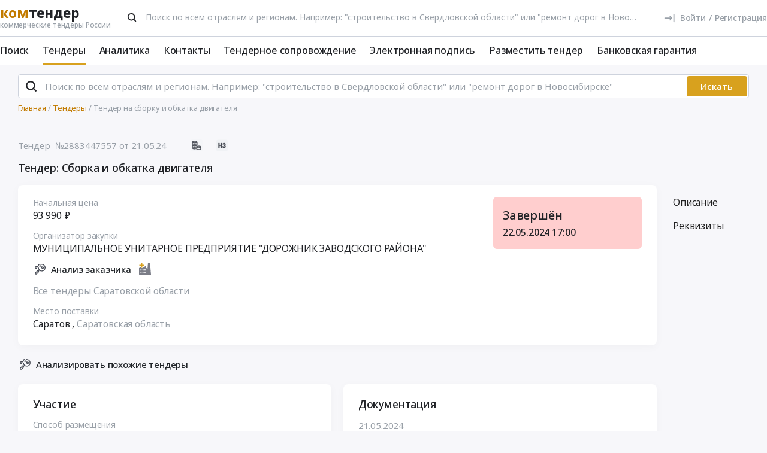

--- FILE ---
content_type: text/html; charset=UTF-8
request_url: https://www.komtender.ru/tender/2883447557
body_size: 20474
content:
<!DOCTYPE html>
<html lang="ru-RU" class="device-desktop ios safari chrome kt">
    <head>
        <meta charset="UTF-8" />

                    <meta name="viewport" content="width=device-width">
        
        
        
        <meta name="SKYPE_TOOLBAR" content="SKYPE_TOOLBAR_PARSER_COMPATIBLE" />
        <meta name="format-detection" content="telephone=no">
        <meta name="referrer" content="origin-when-cross-origin" />

        <meta property="og:locale" content="ru_RU" />
        <meta property="og:type" content="article" />
        <meta property="og:url" content="https://www.komtender.ru/tender/2883447557" />
        <meta property="og:title" content="Тендер: Сборка и обкатка двигателя | Саратов | Все коммерческие тендеры России" />

                    <meta property="og:description" content="Тендер: Сборка и обкатка двигателя. Заказчик: МУНИЦИПАЛЬНОЕ УНИТАРНОЕ ПРЕДПРИЯТИЕ ДОРОЖНИК ЗАВОДСКОГО РАЙОНА" />
        
        
        <title>Тендер: Сборка и обкатка двигателя | Саратов | Все коммерческие тендеры России</title>

        <script type="text/javascript">
                        window.project = 3;

                        window.clientid = "d9591c66816aa20d26483de7b46e2f47";

            // Формируем куку `clientid`
            if (typeof window.clientid == "string" && window.clientid.length == 32) {

                // Установим куку на пол года
                var clientIDCookieDate = new Date();
                clientIDCookieDate.setTime(clientIDCookieDate.getTime() + 15768000000);

                var clientIDCookieDomain = document.domain.split('.').slice(-2).join('.');

                document.cookie = "clientid=" + window.clientid + "; domain=."+ clientIDCookieDomain +"; expires=" + clientIDCookieDate.toGMTString() + "; path=/";
            }

            var offsetCookieDate = new Date();

                        offsetCookieDate.setTime(offsetCookieDate.getTime() + 31536000000);

                        document.cookie = "offset=" + ((new Date()).getTimezoneOffset() * 60) * (-1) + "; expires=" + offsetCookieDate.toGMTString() + "; path=/";
        </script>

        
            <script type="text/javascript">
				function forceReload(){
					if((typeof(CryptoJS.MD5)=="function") && (typeof(localStorage)=="object") && (typeof(nrm)!="undefined")){
						if(new String(nrm).toLocaleLowerCase()=="get"){
							var nowYMD=
								(new Date().getFullYear().toString())+"-"+
								((new Date().getMonth().toString().length==1)?"0"+new Date().getMonth().toString():new Date().getMonth().toString())+"-"+
								((new Date().getDate().toString().length==1)?"0"+new Date().getDate().toString():new Date().getDate().toString())
							;
							var nowHMS=
								((new Date().getHours().toString().length==1)?"0"+new Date().getHours().toString():new Date().getHours().toString())+"-"+
								((new Date().getMinutes().toString().length==1)?"0"+new Date().getMinutes().toString():new Date().getMinutes().toString())+"-"+
								((new Date().getSeconds().toString().length==1)?"0"+new Date().getSeconds().toString():new Date().getSeconds().toString())
							;
							var locHash=CryptoJS.MD5(
								window.location.toString()+"~"+nowYMD
							).toString();

							var lsh=localStorage.getItem(locHash);
							if(lsh===null){
								localStorage.setItem(locHash,nowYMD+" "+nowHMS);
								document.location.reload();
							}
						}
					}
				}

				function getReloaded(){
					if((typeof(CryptoJS.MD5)=="function") && (typeof(localStorage)=="object") && (typeof(nrm)!="undefined")){
						if(new String(nrm).toLocaleLowerCase()=="get"){
							var nowYMD=
								(new Date().getFullYear().toString())+"-"+
								((new Date().getMonth().toString().length==1)?"0"+new Date().getMonth().toString():new Date().getMonth().toString())+"-"+
								((new Date().getDate().toString().length==1)?"0"+new Date().getDate().toString():new Date().getDate().toString())
							;
							var locHash=CryptoJS.MD5(
								window.location.toString()+"~"+nowYMD
							).toString();

							return localStorage.getItem(locHash);
						}
					}
				}

                document.addEventListener("DOMContentLoaded", htmlcorruptready);

                function htmlcorruptready()
                {
                    var htmlcorrupt = false;

                    if (document.documentElement.innerHTML.match(/<\/body>/im) === null) {

                        htmlcorrupt = true;

                    } else if(document.documentElement.innerHTML.match(/<\/body>/im).length == 0) {

                        htmlcorrupt = true;
                    }

                    if (htmlcorrupt) {

                        forceReload();
                    }
                }
            </script>

            
                            <script async src="https://www.googletagmanager.com/gtag/js?id=G-RPXX766E1V"></script>
                <script>
                    window.dataLayer = window.dataLayer || [];
                    function gtag(){dataLayer.push(arguments);}
                    gtag('js', new Date());
                    gtag('config', 'G-RPXX766E1V');
                </script>

        
        
        
    <script src="//code.jivo.ru/widget/Wh9R6tbaJk" async></script>

<script>
    var userTokenId = '0';
    var widgetState = '1';
    var departmentTimderId = null;

    var jivoCustomDataClientStatus = 'Не определён';
    var jivoCustomDataDepartment = 'Не определён';
    var jivoCustomDataClientLink = '';

    // customJivoChat
    window.customJivoChat = {};
    var init = function (widgetState, callback) {
        var btn = $("#custom_jivo_toggle");
        var jDiv = $("body > jdiv");

        if (jDiv.length == 0) {
            btn.remove();
            return;
        }


        var customJivoApplyToggle = function (newState) {
            newState = newState || btn.attr('data-state');
            newState = (newState == 1) ? 'on' : newState;
            newState = (newState == 0) ? 'off' : newState;

            btn.attr('data-state', newState);

            if (newState == 'on') {
                jDiv.css('display', 'inline');
                jDiv.click();
                btn.attr('title', 'Не показывать онлайн чат');

                $.ajax({
                    url: '/yiiajax/widget-hide-jivo-chat',
                    method: 'post',
                    dataType: 'json',
                    data: {
                        'stateWidget': 'on'
                    },
                    success: function(data){

                    }
                });
            } else if(newState == 'off') {
                jDiv.css('display', 'none');
                btn.attr('title', 'Показывать онлайн чат');
                changePosition('label');

                $.ajax({
                    url: '/yiiajax/widget-hide-jivo-chat',
                    method: 'post',
                    dataType: 'json',
                    data: {
                        'stateWidget': 'off'
                    },
                    success: function(data){

                    }
                });
            }
        }

        var changePosition = function (newState) {

            if (newState == 'chat' || newState == 'departments') {
                btn.addClass('move');
                return;
            }

            if (newState == 'label' || newState == 'chat/min') {
                // widget is minimized
                btn.removeClass('move');
                return;
            }

            if (newState == 'call' || newState == 'chat/call') {
                // callback form is opened
                return;
            }
        }

        $("#custom_jivo_toggle").on("click", function (e) {
            e.preventDefault();
            customJivoApplyToggle(btn.attr('data-state') == 'on' ? 'off' : 'on');
        });

        window.customJivoChat.changePosition = changePosition;

        btn.css('display', 'block');
        customJivoApplyToggle(widgetState);

        const customData = [];
        if(jivoCustomDataClientStatus) {
            customData.push({
                "key": "Статус",
                "content": jivoCustomDataClientStatus
            });
        }

        if(jivoCustomDataDepartment) {
            customData.push({
                "key": "Отдел клиента по статусу",
                "content": jivoCustomDataDepartment
            });
        }

        if(jivoCustomDataClientLink) {
            customData.push({
                "content": 'Ссылка на карточку клиента',
                "link": jivoCustomDataClientLink
            });
        }

        if(customData.length > 0) {
            jivo_api.setCustomData(customData);
        }

        callback();
    };
    window.customJivoChat.init = init;

    var tryAutoChooseDepartment = function(department, type) {
        let jDiv = document.querySelector('body > jdiv');

        if( !jDiv ) {
            return;
        }

        let depsOP = [
            'ОП',
            'Отдел по работе с новыми клиентами',
        ];

        let depsORK = [
            'ОРК',
            'У меня есть договор',
        ];

        let deps = [];

        if( department === 'op' ) {
            deps = depsOP;
        }

        if( department === 'ork' ) {
            deps = depsORK;
        }

        for (let dep of deps) {
            let xpath = `//jdiv[text()='${dep}']`;
            let matchingElement = document.evaluate(xpath, jDiv, null, XPathResult.FIRST_ORDERED_NODE_TYPE, null).singleNodeValue;

            if (matchingElement) {
                clearInterval(departmentTimderId);
                matchingElement.click();
                return;
            }
        }

        if (type === 'open') {
            setTimeout(function () {
                tryAutoChooseDepartment(department , type);
            }, 100)
        }

        return;
    };

    function jivo_onLoadCallback() {

        
        window.customJivoChat.init(widgetState, function () {
            if (userTokenId != '0') {
                jivo_api.setUserToken(userTokenId);
            }

            var jivoMobileButton = document.querySelector('.__jivoMobileButton');
            if(document.documentElement.className.indexOf('device-mobile') !==- 1) {
                // Observe a specific DOM element:
                observeDOM( jivoMobileButton, function(m){
                    var addedNodes = [], removedNodes = [];

                    m.forEach(record => record.addedNodes.length & addedNodes.push(...record.addedNodes))

                    m.forEach(record => record.removedNodes.length & removedNodes.push(...record.removedNodes))

                    addedNodes.forEach(function (item) {
                        if(item.className.indexOf('popup') !== -1) {
                            jivoMobileButton.classList.add('active_popup');
                        }
                    })

                    removedNodes.forEach(function (item) {
                        if(item.className.indexOf('popup') !== -1) {
                            jivoMobileButton.classList.remove('active_popup');
                        }
                    })
                });
            }
        });
    };

    function jivo_onChangeState(state) {
        window.customJivoChat.changePosition(state);

        if( departmentTimderId ) {
            clearInterval(departmentTimderId);
            departmentTimderId = null;
        }

        if( state == 'departments' ) {
            departmentTimderId = setInterval(tryAutoChooseDepartment, 100, 'op', 'change');
        }
    }

    function jivo_onOpen() {
        tryAutoChooseDepartment('op', 'open');
    }
</script>
        <meta name="description" content="Тендер: Сборка и обкатка двигателя. Заказчик: МУНИЦИПАЛЬНОЕ УНИТАРНОЕ ПРЕДПРИЯТИЕ ДОРОЖНИК ЗАВОДСКОГО РАЙОНА">
<link type="font/woff2" href="/static/50698302//fonts/fontawesome-webfont.woff2" rel="prefetch" as="font" crossorigin="anonymous">
<link href="/static/img/favicon/kt/apple-touch-icon.png" rel="apple-touch-icon" sizes="180x180">
<link type="image/png" href="/static/img/favicon/kt/favicon-16x16.png" rel="icon" sizes="16x16">
<link type="image/png" href="/static/img/favicon/kt/favicon-32x32.png" rel="icon" sizes="32x32">
<link href="/static/manifest/kt/site.webmanifest" rel="manifest" crossorigin="use-credentials">
<link type="image/svg+xml" href="/static/img/favicon/kt/favicon-120x120.svg" rel="icon" sizes="120x120">
<link href="https://www.komtender.ru/tender/2883447557" rel="canonical">
<link href="/static/1ac6a64c/css/bootstrap.css" rel="stylesheet">
<link href="/static/35186e86/themes/smoothness/jquery-ui.css" rel="stylesheet">
<link href="/static/4681c09c/less/kt/alert.min.css" rel="stylesheet">
<link href="/static/24e58e3a/libraries/bootstrap-tagsinput/kt/bootstrap-tagsinput.min.css" rel="stylesheet">
<link href="/static/24e58e3a/libraries/rtooltip/kt/rtooltip.min.css" rel="stylesheet">
<link href="/static/24e58e3a/libraries/print/print.min.css" rel="stylesheet">
<link href="/static/24e58e3a/libraries/lineclamp/kt/lineclamp.min.css" rel="stylesheet">
<link href="/static/267962b8/less/kt/empty-table-state.min.css" rel="stylesheet">
<link href="/static/24e58e3a/less/tender/kt/single-tender.min.css" rel="stylesheet">
<link href="/static/24e58e3a/less/tender/kt/table-positions.min.css" rel="stylesheet">
<link href="/static/24e58e3a/less/analytics/kt/complaints.min.css" rel="stylesheet">
<link href="/static/24e58e3a/less/analytics/kt/analytics-tenders.min.css" rel="stylesheet">
<link href="/static/24e58e3a/less/analytics/kt/sort.min.css" rel="stylesheet">
<link href="/static/24e58e3a/less/tender/kt/table-positions-mobile.min.css" rel="stylesheet">
<link href="/static/3105a02f/less/kt/toggle-counterparty.min.css" rel="stylesheet">
<link href="/static/24e58e3a/libraries/intl-tel-input/css/intlTelInput.min.css" rel="stylesheet">
<link href="/static/24e58e3a/less/kt/fonts.min.css" rel="stylesheet">
<link href="/static/24e58e3a/less/kt/bootstrap3/bs3.min.css" rel="stylesheet">
<link href="/static/24e58e3a/less/site/kt/error.min.css" rel="stylesheet">
<link href="/static/24e58e3a/libraries/collapsible/kt/collapsible.min.css" rel="stylesheet">
<link href="/static/24e58e3a/less/kt/rostender-tooltips.min.css" rel="stylesheet">
<link href="/static/24e58e3a/less/kt/legacy.min.css" rel="stylesheet">
<link href="/static/24e58e3a/less/kt/media.min.css" rel="stylesheet">
<link href="/static/24e58e3a/less/kt/s_v2.min.css" rel="stylesheet">
<link href="/static/24e58e3a/less/kt/main.min.css" rel="stylesheet">
<link href="/static/2dc9c99b/less/kt/jivo_fix.min.css" rel="stylesheet">
<link href="/static/16effdcb/less/kt/header-dvt.min.css" rel="stylesheet">
<link href="/static/1dc99955/less/kt/input-search.min.css" rel="stylesheet">
<link href="/static/eaa80198/less/kt/footer.min.css" rel="stylesheet">
        <style>
    .icon:after,.sprite-checkbox input+label:after,.sprite-pseudo:after,.icon:before,.sprite-pseudo:before{background-image:url('/static/24e58e3a/img/sprite_kt.svg')}.ui-icon,.ui-widget-content .ui-icon{background-image:url("/static/24e58e3a/img/ui-icons_cc0000_256x240.png")}.ui-widget-header .ui-icon{background-image:url("/static/24e58e3a/img/ui-icons_ffffff_256x240.png")}.ui-state-default .ui-icon{background-image:url("/static/24e58e3a/img/ui-icons_cc0000_256x240.png")}.ui-state-hover .ui-icon,.ui-state-focus .ui-icon{background-image:url("/static/24e58e3a/img/ui-icons_cc0000_256x240.png")}.ui-state-active .ui-icon{background-image:url("/static/24e58e3a/img/ui-icons_cc0000_256x240.png")}.ui-state-highlight .ui-icon{background-image:url("/static/24e58e3a/img/ui-icons_004276_256x240.png")}.ui-state-error .ui-icon,.ui-state-error-text .ui-icon{background-image:url("/static/24e58e3a/img/ui-icons_cc0000_256x240.png")}.ui-widget-overlay{background:#a6a6a6 url("/static/24e58e3a/img/ui-bg_dots-small_65_a6a6a6_2x2.png") 50% 50% repeat}.ui-widget-shadow{background:#333 url("/static/24e58e3a/img/ui-bg_flat_0_333333_40x100.png") 50% 50% repeat-x}.ui-dialog-titlebar-close:after{background-image:url('/static/24e58e3a/img/icons/ui-icons_cd0a0a_256x240.png')}.ui-state-highlight,.ui-widget-content .ui-state-highlight,.ui-widget-header .ui-state-highlight{background:#fbf8ee url("/static/24e58e3a/img/ui-bg_glass_55_fbf8ee_1x400.png") 50% 50% repeat-x}.ui-state-error,.ui-widget-content .ui-state-error,.ui-widget-header .ui-state-error{background:#f3d8d8 url("/static/24e58e3a/img/ui-bg_diagonals-thick_75_f3d8d8_40x40.png") 50% 50% repeat}#profile-mailing-form .mail-groups .ms-container,#tariff-block .mail-groups .ms-container{background:url('/static/24e58e3a/img/switch.png') no-repeat 50% 50%}.ui-state-active,.ui-widget-content .ui-state-active,.ui-widget-header .ui-state-active{background:#fff url("/static/24e58e3a/img/ui-bg_flat_65_ffffff_40x100.png") 50% 50% repeat-x}.tender-header-socials-block .b-share-icon_vkontakte{background:#4a76a8 url('/static/24e58e3a/img/icons/vk-logo.svg') no-repeat center}.tender-header-socials-block .b-share-icon_custom{background:#4a76a8 url('/static/24e58e3a/img/icons/vk-logo.svg') no-repeat center}.tender-header-socials-block .b-share-icon_twitter{background:#46abe1 url('/static/24e58e3a/img/icons/twitter-logo.svg') no-repeat center}.tender-header-socials-block .b-share-icon_facebook{background:#4a76a8 url('/static/24e58e3a/img/icons/fb-logo.png') no-repeat center}.kv-plugin-loading{background:transparent url(/static/24e58e3a/img/loading-plugin.gif) center left no-repeat}.kv-center-loading{background:transparent url("/static/24e58e3a/img/loading-plugin.gif") center center no-repeat}
</style>

            </head>
    <body class="tender-page scrolled-bottom">

        
        
        
            
            <main class="wrapper">
                <div id="content" class="container ">
                    <div class="content">

                        
<header>

    <div class="header header--rt header--notLogged ">

        <div class="header__burger">
            <div class="header__burger-item n1"></div>
            <div class="header__burger-item n2"></div>
            <div class="header__burger-item n3"></div>
        </div>

        <div class="flex-grow flex-grow--logo-before"></div>

        <div class="header__element">

            <div class="header__tier   n1 pt-2">

                <div class="header__logo-container">
                    
<div class="header-logo" itemscope itemtype="http://schema.org/WPHeader">
    <a href="/" class="PFBeauSansPro" itemprop="text"  title="Комтендер — Все коммерческие тендеры и закупки России" >
        <div><span class="header-logo__logo">ком</span>тендер</div>
        <div class="header-logo__slogan">коммерческие тендеры России</div>
    </a>
</div>
                </div>

                                <div class="header__search-form flex-grow px-4">
                 <form id="fullSearchFormheader" action="/search/tenders" method="post">
<input type="hidden" name="_csrf-frontend" value="4OeA33GW3Uv83nCfu5hQBJWP9dqz1EBJ3MA_eVI2w7yZiOmGIqWEZs6nHP793z9d1Mq2lNbnAhGsink2HGW76w=="><div class="header-search-form header-search-form--header">

    
        <div class="hoveredPopupTooltip" data-tippy-placement="bottom" data-tippy-delay="200"
             data-template="searchTemplateheader">
        <div class="hoveredPopupBlock" id="searchTemplateheader"><p><b>Строка поиска позволяет искать тендеры:</p></b>
<ul><li>по&nbsp;ИНН и&nbsp;наименованию заказчика, например, «Аэрофлот»</li> <li>по&nbsp;месту поставки, например, «Новосибирск»</li> <li>по&nbsp;предмету тендера, например, «погружной насос», «строительство Владивосток»</li> <li>по&nbsp;ОКПД2 или&nbsp;КТРУ, например, «20.59.43»</li> <li>по&nbsp;номеру тендера с&nbsp;нашего сайта или с&nbsp;ЕИС</li></ul> <p>Важно! Если указать несколько ключевых слов, то&nbsp;в&nbsp;результаты поиска не&nbsp;войдут тендеры, которые содержат только одно ключевое слово.</p> <p>Для создания сложных поисковых запросов с&nbsp;несколькими ключевыми словами и&nbsp;словами-исключениями воспользуйтесь расширенным поиском.</p></div>

    
        
        <input type="hidden" name="open_data" value="1">        <input type="hidden" name="path" value="/extsearch">        <input type="hidden" id="commonsearchform-mode" name="mode" value="simple">
        
<div class="inputSearch " id="">

    
        
        
        <div class="input-group input-group--search input-group--search-modern input-group--withTextBtn field-commonsearchform-kwd required">
<input type="search" id="commonsearchform-kwd" class="search form-control" name="keywords" placeholder="Поиск по всем отраслям и регионам. Например: &quot;строительство в Свердловской области&quot; или &quot;ремонт дорог в Новосибирске&quot;" aria-required="true"><div class="hint-block">
             <span class="input-group-btn">
               <button class="btn btn-danger btn-danger--modern" onclick="" type="button">Искать</button>
             <button class="btn btn-delete btn-delete--modern hidden" type="button"><span class="fa-remove">
    <svg xmlns="http://www.w3.org/2000/svg" fill="none"  class="svg-delete svg" viewBox="0 0 20 21"><path stroke="#99A0A8" fill="none" class="stroke" stroke-miterlimit="10" stroke-width="2" d="M8.125 5.354V4.73c0-1.042.833-1.875 1.875-1.875s1.875.833 1.875 1.875v.625"/><path stroke="#99A0A8" class="stroke" stroke-linecap="round" stroke-miterlimit="10" stroke-width="2" d="M3.542 5.354h12.917M15.208 10.354v-5M4.792 8.354v8.25c0 .917.75 1.667 1.667 1.667h7.083c.917 0 1.667-.75 1.667-1.667V13.48M8.542 8.688v6.25M11.458 8.688v6.25"  fill="none"/></svg>
</span></button>
             <button aria-label="Поиск" class="btn btn-search btn-search--modern" type="submit"><span class="fa-search"><svg xmlns="http://www.w3.org/2000/svg" fill="none" class="svg-search svg" viewBox="0 0 20 20"><path fill="#212121" fill-rule="evenodd" d="M9 2a7 7 0 0 1 5.6 11.2l.05.04.06.05 3 3a1 1 0 0 1-1.32 1.5l-.1-.08-3-3a1 1 0 0 1-.1-.11A7 7 0 1 1 9 2Zm0 2a5 5 0 1 0 0 10A5 5 0 0 0 9 4Z" clip-rule="evenodd"/></svg></span></button>
              <button class="btn btn-cancel btn-cancel--modern search-cancel" type="button"><span class=""><svg xmlns="http://www.w3.org/2000/svg" fill="none" class="svg-remove svg" viewBox="0 0 20 20"><path d="M13.7 12.3a1 1 0 1 1-1.4 1.4L10 11.42l-2.3 2.3a1 1 0 0 1-1.4 0 1 1 0 0 1 0-1.42L8.58 10l-2.3-2.3a1 1 0 1 1 1.42-1.4L10 8.58l2.3-2.3a1 1 0 1 1 1.4 1.42L11.42 10l2.3 2.3ZM10 2a8 8 0 1 0 0 16 8 8 0 0 0 0-16Z"/></svg></span></button>
             </span>
             </div>
</div>
    
</div>

        </div>

    
</div>


</form>                </div>
                
                
                
                    
<div class="header-login header-loginform  ">

    
        <div class="header-login__wrapper header-login__wrapper--logout">
            <a href="/login?returl=%2Ftender%2F2883447557" class="header-login__icon header-login__icon--sigin icon-signin"></a>
            <div class="header-login__link">
                <a href="/login?returl=%2Ftender%2F2883447557" class="header-login__signin">
                    <i class="header-login__icon-signin icon-signin mr-2"></i><span>Войти</span>
                </a>

                <span class="header-login__sep px-2">/</span>

                <a href="/registration?returl=%2Ftender%2F2883447557&regions=65&branches=81">
                    <span>Регистрация</span>
                </a>
            </div>

            <a class="div100 header-login__icon-link" href="/login?returl=%2Ftender%2F2883447557"></a>

            
        </div>

    
</div>


                    
            </div>

                        <div class="header__tier n2">
                <div class="header__menu-container">
                    <nav class="navbar" role="navigation">

	<ul id="main-menu-collapse" class="menu no-select" itemtype="http://schema.org/SiteNavigationElement" itemscope="itemscope"><li class="menu-item" style=""><a class='menu-item__text' href="/extsearch" itemprop="url" title="Поиск">Поиск</a></li>
<li class="menu-item current" style=""><a class='menu-item__text' href="/tender" itemprop="url" title="Тендеры">Тендеры</a></li>
<li class="menu-item" style=""><a class='menu-item__text' href="/analytics" itemprop="url" title="Аналитика">Аналитика</a></li>
<li class="menu-item" style=""><a class='menu-item__text' href="/contacts" itemprop="url" title="Контакты">Контакты</a></li>
<li class="menu-item" style=""><a class='menu-item__text' href="/svc" itemprop="url" title="Тендерное сопровождение">Тендерное сопровождение</a></li>
<li class="menu-item" style=""><a class='menu-item__text menu-item__text--short ' href="/eds" itemprop="url" title="Электронная подпись">Электронная подпись</a></li>
<li class="menu-item" style=""><a class='menu-item__text menu-item__text--short ' href="/announce" itemprop="url" title="Разместить тендер">Разместить тендер</a></li>
<li class="menu-item" style=""><a class='menu-item__text menu-item__text--short ' href="/bank-guaranty" itemprop="url" title="Банковская гарантия">Банковская гарантия</a></li></ul>
</nav>                </div>
            </div>
                    </div>

    </div>

</header>


<aside class="menu-mobile" style="visibility: hidden">

    <div class="menu-mobile__head"><span class="header-menu-mobile__title">Меню</span></div>

	
    <div class="menu-mobile__close"><div class="menu-mobile__close-tap"></div></div>

    <div class="menu-mobile__profile">

		
			
<div class="header-login header-loginform  ">

    
        <div class="header-login__wrapper header-login__wrapper--logout">
            <a href="/login?returl=%2Ftender%2F2883447557" class="header-login__icon header-login__icon--sigin icon-signin"></a>
            <div class="header-login__link">
                <a href="/login?returl=%2Ftender%2F2883447557" class="header-login__signin">
                    <i class="header-login__icon-signin icon-signin mr-2"></i><span>Войти</span>
                </a>

                <span class="header-login__sep px-2">/</span>

                <a href="/registration?returl=%2Ftender%2F2883447557&regions=65&branches=81">
                    <span>Регистрация</span>
                </a>
            </div>

            <a class="div100 header-login__icon-link" href="/login?returl=%2Ftender%2F2883447557"></a>

            
        </div>

    
</div>


		
    </div>

    <div class="menu-mobile__list">
		<nav class="navbar" role="navigation">

	<ul id="main-menu-collapse" class="menu no-select" itemtype="http://schema.org/SiteNavigationElement" itemscope="itemscope"><li class="menu-item" style=""><a class='menu-item__text' href="/extsearch" itemprop="url" title="Поиск">Поиск</a></li>
<li class="menu-item current" style=""><a class='menu-item__text' href="/tender" itemprop="url" title="Тендеры">Тендеры</a></li>
<li class="menu-item" style=""><a class='menu-item__text' href="/analytics" itemprop="url" title="Аналитика">Аналитика</a></li>
<li class="menu-item" style=""><a class='menu-item__text' href="/contacts" itemprop="url" title="Контакты">Контакты</a></li>
<li class="menu-item" style=""><a class='menu-item__text' href="/svc" itemprop="url" title="Тендерное сопровождение">Тендерное сопровождение</a></li>
<li class="menu-item" style=""><a class='menu-item__text menu-item__text--short ' href="/eds" itemprop="url" title="Электронная подпись">Электронная подпись</a></li>
<li class="menu-item" style=""><a class='menu-item__text menu-item__text--short ' href="/announce" itemprop="url" title="Разместить тендер">Разместить тендер</a></li>
<li class="menu-item" style=""><a class='menu-item__text menu-item__text--short ' href="/bank-guaranty" itemprop="url" title="Банковская гарантия">Банковская гарантия</a></li></ul>
</nav>    </div>

    <div class="flex-grow" style="flex-grow: 30"></div>

    <div class="menu-mobile__footer">

        <a class="menu-mobile__phone" href="tel:4956461425"><span>(495) 646-14-25</span></a>

    </div>

</aside>

<div class="menu-mobile-overlay"></div>


    <form id="fullSearchFormdefault" action="/search/tenders" method="post">
<input type="hidden" name="_csrf-frontend" value="4OeA33GW3Uv83nCfu5hQBJWP9dqz1EBJ3MA_eVI2w7yZiOmGIqWEZs6nHP793z9d1Mq2lNbnAhGsink2HGW76w=="><div class="header-search-form header-search-form--default">

    
        <div class="hoveredPopupTooltip" data-tippy-placement="bottom" data-tippy-delay="200"
             data-template="searchTemplatedefault">
        <div class="hoveredPopupBlock" id="searchTemplatedefault"><p><b>Строка поиска позволяет искать тендеры:</p></b>
<ul><li>по&nbsp;ИНН и&nbsp;наименованию заказчика, например, «Аэрофлот»</li> <li>по&nbsp;месту поставки, например, «Новосибирск»</li> <li>по&nbsp;предмету тендера, например, «погружной насос», «строительство Владивосток»</li> <li>по&nbsp;ОКПД2 или&nbsp;КТРУ, например, «20.59.43»</li> <li>по&nbsp;номеру тендера с&nbsp;нашего сайта или с&nbsp;ЕИС</li></ul> <p>Важно! Если указать несколько ключевых слов, то&nbsp;в&nbsp;результаты поиска не&nbsp;войдут тендеры, которые содержат только одно ключевое слово.</p> <p>Для создания сложных поисковых запросов с&nbsp;несколькими ключевыми словами и&nbsp;словами-исключениями воспользуйтесь расширенным поиском.</p></div>

    
        
        <input type="hidden" name="open_data" value="1">        <input type="hidden" name="path" value="/extsearch">        <input type="hidden" id="commonsearchform-mode" name="mode" value="simple">
        
<div class="inputSearch " id="">

    
        
        
        <div class="input-group input-group--search input-group--search-modern input-group--withTextBtn field-commonsearchform-kwd required">
<input type="search" id="commonsearchform-kwd" class="search form-control" name="keywords" placeholder="Поиск по всем отраслям и регионам. Например: &quot;строительство в Свердловской области&quot; или &quot;ремонт дорог в Новосибирске&quot;" aria-required="true"><div class="hint-block">
             <span class="input-group-btn">
               <button class="btn btn-danger btn-danger--modern" onclick="" type="button">Искать</button>
             <button class="btn btn-delete btn-delete--modern hidden" type="button"><span class="fa-remove">
    <svg xmlns="http://www.w3.org/2000/svg" fill="none"  class="svg-delete svg" viewBox="0 0 20 21"><path stroke="#99A0A8" fill="none" class="stroke" stroke-miterlimit="10" stroke-width="2" d="M8.125 5.354V4.73c0-1.042.833-1.875 1.875-1.875s1.875.833 1.875 1.875v.625"/><path stroke="#99A0A8" class="stroke" stroke-linecap="round" stroke-miterlimit="10" stroke-width="2" d="M3.542 5.354h12.917M15.208 10.354v-5M4.792 8.354v8.25c0 .917.75 1.667 1.667 1.667h7.083c.917 0 1.667-.75 1.667-1.667V13.48M8.542 8.688v6.25M11.458 8.688v6.25"  fill="none"/></svg>
</span></button>
             <button aria-label="Поиск" class="btn btn-search btn-search--modern" type="submit"><span class="fa-search"><svg xmlns="http://www.w3.org/2000/svg" fill="none" class="svg-search svg" viewBox="0 0 20 20"><path fill="#212121" fill-rule="evenodd" d="M9 2a7 7 0 0 1 5.6 11.2l.05.04.06.05 3 3a1 1 0 0 1-1.32 1.5l-.1-.08-3-3a1 1 0 0 1-.1-.11A7 7 0 1 1 9 2Zm0 2a5 5 0 1 0 0 10A5 5 0 0 0 9 4Z" clip-rule="evenodd"/></svg></span></button>
             
             </span>
             </div>
</div>
    
</div>

        </div>

    
</div>


</form>

                        

    <div class="breadcrumb-block">
        <ol class="breadcrumb" itemscope="itemscope" itemtype="https://schema.org/BreadcrumbList">

            
                <li  itemprop="itemListElement" itemscope="itemscope" itemtype="https://schema.org/ListItem">
                    
                    <a href="/" itemprop="item"><span itemprop="name">Главная</span></a>
                    <meta itemprop="position" content="1" />
                </li>

            
                <li  itemprop="itemListElement" itemscope="itemscope" itemtype="https://schema.org/ListItem">
                    
                    <a href="/tender" itemprop="item"><span itemprop="name">Тендеры</span></a>
                    <meta itemprop="position" content="2" />
                </li>

            
                <li class="active" itemprop="itemListElement" itemscope="itemscope" itemtype="https://schema.org/ListItem">
                    
                    <span itemprop="name">Тендер на сборку и обкатка двигателя</span>
                    <meta itemprop="position" content="3" />
                </li>

            
        </ol>
    </div>

    

<script>
    var tendersData = {"75970900":{"id":75970900,"events":{"5":"2024-05-21 19:09:51","12":"2024-05-22 17:00:00"},"fav2":[],"favoritesAvailable":false,"comments":null,"files_by_date":{"2024-05-21":[{"id":661669831,"tid":75970900,"title":"Извещение. РТС-Тендер","fsid":"2024-05/11a/tender_808553150_notification_223rtstender.doc","link":"/files?t=[base64]","size":3984,"md5":"7d5270957d93992af1a684a40ced5359","ts":"2024-05-22 02:27:21","token":"[base64]","extension":"doc","is_archive":0,"is_protocol":false,"can_added_to_archive":true,"is_downloaded":true,"can_file_previews":false,"dtc":"2024-05-21 19:27:21"}]},"tags":[],"dte-formatted":"2024/05/22 17:00"}};
</script>




    <div class="py-3"></div>



<div class="tender-info tender-row">

    
        <div class="tender-info-header">

            
<div class="tender-icon n1">

    
    
        
    <div  class="tender-info-header-number">
        Тендер&nbsp;&nbsp;№2883447557    </div>

    <div class="tender-info-header-start_date">
       &nbsp;от 21.05.24</div>

    
</div>

            <div class="pl-5 pr-3"></div>

            
<div class="tender-icon n2">

    
        
        <div class="b-tenderico b-tenderico--class">
            <div class="tender__class b-commerce  hoveredPopupTooltip tender-info-header-type tender-info-header-icon"
                 data-title="Тендеры, не&amp;nbsp;регулируемые специальными законами о&amp;nbsp;закупках (44-ФЗ, 223-ФЗ, ПП&amp;nbsp;615)"></div>
        </div>

    
    
        <div class="b-tenderico b-tenderico--pwh">
            <div
                class="tender__pwh tender__pwh--nz    hoveredPopupTooltip tender-info-header-type tender-info-header-icon"
                data-title="Нерегламентированные закупки&nbsp;&mdash; это тендеры, не&nbsp;регулируемые законодательством. Заказчики могут формулировать и&nbsp;классифицировать их&nbsp;по&nbsp;своему усмотрению.">
            </div>
        </div>

    
    
    
</div>

            
        </div> <!-- /tender-info-header -->

        <div class="flex-grow"></div>

        
                
        
    
</div>


<div class="tender-header mt-4" >

    
    <div class="tender-header__title" id="desc">
        <div>
            <h1 class="tender-header__h4 h4 m-0 p-0 line-clamp line-clamp--n3" data-id="name">

                
                    Тендер: Сборка и обкатка двигателя
                
            </h1>
            <div class="line-clamp-btn mt-3" data-id="name"></div>
        </div>

        
    </div>

</div>

<div class="tender__main">
<div class="tender__main__body">

<div class="tender-body">
    <!-- Секция премета -->

    <div class="tile tender-body__col odd tender-body__col--full tender-body__col--wrap-row">

        <div class="tender-body__wrap n1">

            
<div class="tender-body__block">
                <span class="tender-body__label">Начальная цена</span>
        <span class="tender-body__field ">
        <span class="tender-body__text">
            93 990 &#8381;        </span>

            </span>
</div>

            
            <div class="tender-body__block n2">

                <span class="tender-body__label">Организатор закупки</span>
    
    <span class="tender-body__field">
        <div class="position-relative">
                        
                <span class="tender-info__text">
            <div class="line-clamp line-clamp--n5" data-id="customer_1769079406.1335">
                            МУНИЦИПАЛЬНОЕ УНИТАРНОЕ ПРЕДПРИЯТИЕ "ДОРОЖНИК ЗАВОДСКОГО РАЙОНА"                    </div>
        <div class="line-clamp-btn mt-3" data-id="customer_1769079406.1335"></div>
    </span>

                        
                                        <div class="pt-2"></div>

                

    <a class="pdf-none d-inline-flex btn btn-link-icon px-0 py-md-0 justify-content-start hoveredPopup" href="#" target="" data-theme="black" data-title="&lt;div&gt;&lt;p&gt;Аналитика доступна только зарегистрированным пользователям.&lt;/p&gt;&lt;p&gt;Пройдите бесплатную регистрацию, чтобы использовать все возможности сервиса&lt;/p&gt;&lt;/div&gt;&lt;div class=&#039;tippy__control&#039;&gt;&lt;div&gt;&lt;a href=&#039;/registration?returl=%2Ftender%2F2883447557&amp;regions=65&amp;branches=81&#039; class=&#039;tippy__link-reg&#039; target=&quot;_blank&quot;&gt;Регистрация&lt;/a&gt;&lt;/div&gt;&lt;div class=&#039;tippy__button dismiss&#039;&gt;Понятно&lt;/div&gt;&lt;/div&gt;" data-unclick="true" data-tippy-trigger="click" data-tippy-interactive="true" onClick="event.preventDefault();"><span class="icon"><svg class="svg-customer-analytics svg"  xmlns="http://www.w3.org/2000/svg"  viewBox="0 0 18 18"><path fill="#464A54" class="fill stroke" fill-rule="evenodd" stroke="#464A54" stroke-width="0" d="M7.174 1.05c-.44.115-.835.397-1.087.774-.235.35-.304.581-.304 1.02 0 .197.007.412.016.477l.015.117-.935.682-.935.68-.206-.103a2.326 2.326 0 0 0-.391-.15c-.24-.06-.67-.06-.909 0-.672.17-1.207.71-1.377 1.39-.07.28-.046.784.052 1.06.153.437.532.861.951 1.066.307.15.546.197.922.178.402-.02.635-.095.958-.311.388-.26.663-.653.78-1.117.046-.185.048-.572.005-.93-.007-.059.14-.178.927-.752l.935-.682.205.103c.277.14.525.198.846.198.31 0 .562-.057.832-.188.106-.052.2-.093.212-.093.01 0 .499.36 1.085.799.944.709 1.062.807 1.044.867a3.057 3.057 0 0 0-.038.396c-.02.376.026.614.177.922.205.42.629.798 1.065.952.278.097.782.122 1.061.051a1.953 1.953 0 0 0 1.342-1.208c.097-.277.122-.781.052-1.061a1.918 1.918 0 0 0-1.377-1.39 2.29 2.29 0 0 0-.909 0c-.103.027-.272.09-.378.141-.105.051-.2.093-.211.093-.011 0-.5-.36-1.085-.8-.944-.708-1.063-.807-1.044-.867.052-.166.055-.725.004-.927a1.914 1.914 0 0 0-1.377-1.39 2.412 2.412 0 0 0-.923.002Zm3.734.009c-.551.254-.44 1.067.162 1.192.09.019.18.025.197.014.06-.036.827.047 1.145.124.793.192 1.484.58 2.059 1.157a4.252 4.252 0 0 1 1.272 3.079c0 1.185-.436 2.24-1.272 3.079-.907.91-2.087 1.344-3.42 1.26-1.131-.072-2.284-.663-2.998-1.537A4.378 4.378 0 0 1 7.05 7.025c-.03-.274-.103-.466-.21-.56-.264-.232-.67-.218-.895.03-.154.172-.191.308-.167.619.07.905.42 1.885.963 2.687l.236.348-.441.44-.442.44-.285-.278c-.22-.215-.315-.286-.421-.315a.697.697 0 0 0-.509.062c-.053.034-.872.839-1.82 1.79-1.642 1.647-1.727 1.738-1.835 1.962-.15.313-.208.552-.208.875 0 .52.184.968.544 1.327.367.364.813.548 1.331.548.326 0 .565-.057.875-.21.222-.108.326-.205 1.963-1.835.95-.946 1.756-1.765 1.79-1.818a.697.697 0 0 0 .06-.509c-.028-.105-.099-.2-.314-.421l-.277-.285.44-.442.439-.44.34.23c.978.66 2.014.979 3.184.979 1.96 0 3.707-.965 4.788-2.643.154-.24.427-.815.54-1.139.061-.178.15-.5.196-.715.078-.363.084-.448.084-1.127 0-.68-.006-.764-.084-1.127a5.676 5.676 0 0 0-1.338-2.645 5.65 5.65 0 0 0-2.857-1.698A4.884 4.884 0 0 0 11.423 1c-.313.001-.416.013-.516.059Zm-3.45 1.238a.603.603 0 0 0-.397.413c-.043.149-.043.181 0 .333.035.12.084.2.17.277a.603.603 0 0 0 .993-.28.437.437 0 0 0 0-.33.597.597 0 0 0-.41-.415c-.177-.053-.18-.053-.356.002Zm-4.75 3.5a.61.61 0 0 0-.407.713c.02.078.084.2.144.269.306.358.894.223 1.028-.236.044-.152.044-.184 0-.333a.597.597 0 0 0-.41-.415c-.176-.053-.178-.053-.355.002Zm9.75.25a.603.603 0 0 0-.397.413c-.043.149-.043.181 0 .333a.603.603 0 0 0 1.162-.003.436.436 0 0 0 0-.33.597.597 0 0 0-.41-.415c-.176-.053-.178-.053-.355.002Zm-8.695 7.351c-1.374 1.377-1.427 1.436-1.462 1.586-.073.32.11.63.427.722a.433.433 0 0 0 .328 0c.156-.045.24-.123 1.586-1.47l1.422-1.423-.422-.422a8.239 8.239 0 0 0-.437-.422c-.01 0-.658.643-1.442 1.43Z" clip-rule="evenodd"/></svg>
</span><span>Анализ заказчика</span></a>

                <span class="d-inline-block ttb-2">
                    
<button  type="1" class="btn btn-link-icon toggle-counterparty  hoveredPopup  pl-2 py-2 my-n2 pr-0 " inn="" data-title="&lt;p&gt;Аналитика доступна только зарегистрированным пользователям.&lt;/p&gt;&lt;p&gt;Пройдите бесплатную регистрацию, чтобы использовать все возможности сервиса&lt;/p&gt;" data-theme="black" data-tippy-interactive="true"
    >
    <span class="icon">
        <svg xmlns="http://www.w3.org/2000/svg"
     class="svg svg-customer-plus"
     fill="none" viewBox="0 0 20 20"><path fill="#7B7D87" class="fill" fill-rule="evenodd"
                                           d="M14.999.015c-.003.056-1.18 13.821-1.246 14.555-.002.023-.004.018-.005-.005-.014-.21-.083-1.338-.165-2.684l-.136-2.244a.5.5 0 0 0-.497-.47l-.41-.002-.379-.001a.5.5 0 0 1-.498-.5V7.088c0-.969-.003-1.788-.007-2.013 0-.041-.019-.05-.052-.027-.254.178-1.444 1.026-2.86 2.038L6.633 8.595a.5.5 0 0 1-.688-.102A.8.8 0 0 1 5.2 9H3.8a.8.8 0 0 1-.8-.8V7.025l-.1.071L.21 9.018a.5.5 0 0 0-.21.407V19.5a.5.5 0 0 0 .5.5h19.43c.039 0 .069-.034.065-.073-.011-.1-1.658-19.872-1.658-19.902C18.337 0 18.332 0 16.67 0c-1.327 0-1.669.004-1.67.015ZM4.162 12.087v.75a.5.5 0 0 1-.5.5H3a.5.5 0 0 1-.5-.5v-1.5a.5.5 0 0 1 .5-.5h.663a.5.5 0 0 1 .5.5v.75Zm3.338 0v.75a.5.5 0 0 1-.5.5h-.662a.5.5 0 0 1-.5-.5v-1.5a.5.5 0 0 1 .5-.5H7a.5.5 0 0 1 .5.5v.75Zm3.335-.003-.002.749a.5.5 0 0 1-.5.498h-.666a.5.5 0 0 1-.5-.498l-.002-.75-.001-.745a.5.5 0 0 1 .5-.5h.672a.5.5 0 0 1 .5.5l-.001.746ZM4.162 16.25V17a.5.5 0 0 1-.5.5H3a.5.5 0 0 1-.5-.5v-1.5A.5.5 0 0 1 3 15h.663a.5.5 0 0 1 .5.5v.75Zm3.338 0V17a.5.5 0 0 1-.5.5h-.662a.5.5 0 0 1-.5-.5v-1.5a.5.5 0 0 1 .5-.5H7a.5.5 0 0 1 .5.5v.75Zm3.338 0V17a.5.5 0 0 1-.5.5h-.676a.5.5 0 0 1-.5-.5v-1.5a.5.5 0 0 1 .5-.5h.676a.5.5 0 0 1 .5.5v.75Z" clip-rule="evenodd"/><rect width="8" height="2" x="0.5" y="3.5"  class="fill-danger" rx="0.5"/><rect width="8" height="2" x="3.5" y="8.5"  class="fill-danger" rx="0.5" transform="rotate(-90 3.5 8.5)"/></svg>    </span>
    </button>
                </span>
            
        </div>
    </span>
</div>

        <div class="tender-body__block n3">
        <div class="tender-body__field">
            
                <div class="tender-body__regions-item ">
                    <a class="tender-body__text"
                       target="_blank" href="https://www.komtender.ru/region/saratovskaya-oblast"
                       title="Тендеры Саратовской области">
                        Все
                        тендеры Саратовской области                    </a>
                </div>

            
                    </div>
    </div>

            
                
    <div class="tender-body__block n1">
        <span class="tender-body__label">Место поставки</span>
        <span class="tender-body__field">

            <div class="line-clamp line-clamp--n5" data-id="place">

                
                    
                        <span class="tender-info__text">
                            Саратов                        </span>
                        ,
                    
                
                
                    <a class="tender-body__text gray-text-small" target="_blank" href="https://www.komtender.ru/region/saratovskaya-oblast">
                        Саратовская область                    </a>

                
            </div>

            <div class="line-clamp-btn mt-3" data-id="place"></div>

                    </span>
    </div>

                
            
        </div>

                    <div class="tender-body__wrap n2">
                

    
            <div class="tender-status tender-status--red">

            <div class="tender-status__title">
                Завершён            </div>

            <div>
                <span class="black">22.05.2024</span>&nbsp;<span class='tender__countdown-container  '>17:00</span><div class="tender-body__you-endtime"></div>
            </div>
        </div>
    



                
                            </div>
        
    </div>

    
        <div class="tile  p-0 bg-transparent shadow-none     tender-body__col tender-body__col--full ">
            <div class="d-md-flex flex-md-row">
                
    <div class="tender-body__block n7">

        <a class="pdf-none d-inline-flex btn btn-link-icon justify-content-start px-0 py-sm-0 hoveredPopup" href="#" target="" data-theme="black" data-title="&lt;div&gt;&lt;p&gt;Аналитика доступна только зарегистрированным пользователям.&lt;/p&gt;&lt;p&gt;Пройдите бесплатную регистрацию, чтобы использовать все возможности сервиса&lt;/p&gt;&lt;/div&gt;&lt;div class=&#039;tippy__control&#039;&gt;&lt;div&gt;&lt;a href=&#039;/registration?returl=%2Ftender%2F2883447557&amp;regions=65&amp;branches=81&#039; class=&#039;tippy__link-reg&#039; target=&quot;_blank&quot;&gt;Регистрация&lt;/a&gt;&lt;/div&gt;&lt;div class=&#039;tippy__button dismiss&#039;&gt;Понятно&lt;/div&gt;&lt;/div&gt;" data-unclick="true" data-tippy-trigger="click" data-tippy-interactive="true" onClick="event.preventDefault();"><span class="icon"><svg class="svg-customer-analytics svg"  xmlns="http://www.w3.org/2000/svg"  viewBox="0 0 18 18"><path fill="#464A54" class="fill stroke" fill-rule="evenodd" stroke="#464A54" stroke-width="0" d="M7.174 1.05c-.44.115-.835.397-1.087.774-.235.35-.304.581-.304 1.02 0 .197.007.412.016.477l.015.117-.935.682-.935.68-.206-.103a2.326 2.326 0 0 0-.391-.15c-.24-.06-.67-.06-.909 0-.672.17-1.207.71-1.377 1.39-.07.28-.046.784.052 1.06.153.437.532.861.951 1.066.307.15.546.197.922.178.402-.02.635-.095.958-.311.388-.26.663-.653.78-1.117.046-.185.048-.572.005-.93-.007-.059.14-.178.927-.752l.935-.682.205.103c.277.14.525.198.846.198.31 0 .562-.057.832-.188.106-.052.2-.093.212-.093.01 0 .499.36 1.085.799.944.709 1.062.807 1.044.867a3.057 3.057 0 0 0-.038.396c-.02.376.026.614.177.922.205.42.629.798 1.065.952.278.097.782.122 1.061.051a1.953 1.953 0 0 0 1.342-1.208c.097-.277.122-.781.052-1.061a1.918 1.918 0 0 0-1.377-1.39 2.29 2.29 0 0 0-.909 0c-.103.027-.272.09-.378.141-.105.051-.2.093-.211.093-.011 0-.5-.36-1.085-.8-.944-.708-1.063-.807-1.044-.867.052-.166.055-.725.004-.927a1.914 1.914 0 0 0-1.377-1.39 2.412 2.412 0 0 0-.923.002Zm3.734.009c-.551.254-.44 1.067.162 1.192.09.019.18.025.197.014.06-.036.827.047 1.145.124.793.192 1.484.58 2.059 1.157a4.252 4.252 0 0 1 1.272 3.079c0 1.185-.436 2.24-1.272 3.079-.907.91-2.087 1.344-3.42 1.26-1.131-.072-2.284-.663-2.998-1.537A4.378 4.378 0 0 1 7.05 7.025c-.03-.274-.103-.466-.21-.56-.264-.232-.67-.218-.895.03-.154.172-.191.308-.167.619.07.905.42 1.885.963 2.687l.236.348-.441.44-.442.44-.285-.278c-.22-.215-.315-.286-.421-.315a.697.697 0 0 0-.509.062c-.053.034-.872.839-1.82 1.79-1.642 1.647-1.727 1.738-1.835 1.962-.15.313-.208.552-.208.875 0 .52.184.968.544 1.327.367.364.813.548 1.331.548.326 0 .565-.057.875-.21.222-.108.326-.205 1.963-1.835.95-.946 1.756-1.765 1.79-1.818a.697.697 0 0 0 .06-.509c-.028-.105-.099-.2-.314-.421l-.277-.285.44-.442.439-.44.34.23c.978.66 2.014.979 3.184.979 1.96 0 3.707-.965 4.788-2.643.154-.24.427-.815.54-1.139.061-.178.15-.5.196-.715.078-.363.084-.448.084-1.127 0-.68-.006-.764-.084-1.127a5.676 5.676 0 0 0-1.338-2.645 5.65 5.65 0 0 0-2.857-1.698A4.884 4.884 0 0 0 11.423 1c-.313.001-.416.013-.516.059Zm-3.45 1.238a.603.603 0 0 0-.397.413c-.043.149-.043.181 0 .333.035.12.084.2.17.277a.603.603 0 0 0 .993-.28.437.437 0 0 0 0-.33.597.597 0 0 0-.41-.415c-.177-.053-.18-.053-.356.002Zm-4.75 3.5a.61.61 0 0 0-.407.713c.02.078.084.2.144.269.306.358.894.223 1.028-.236.044-.152.044-.184 0-.333a.597.597 0 0 0-.41-.415c-.176-.053-.178-.053-.355.002Zm9.75.25a.603.603 0 0 0-.397.413c-.043.149-.043.181 0 .333a.603.603 0 0 0 1.162-.003.436.436 0 0 0 0-.33.597.597 0 0 0-.41-.415c-.176-.053-.178-.053-.355.002Zm-8.695 7.351c-1.374 1.377-1.427 1.436-1.462 1.586-.073.32.11.63.427.722a.433.433 0 0 0 .328 0c.156-.045.24-.123 1.586-1.47l1.422-1.423-.422-.422a8.239 8.239 0 0 0-.437-.422c-.01 0-.658.643-1.442 1.43Z" clip-rule="evenodd"/></svg>
</span><span>Анализировать похожие тендеры</span></a>
    </div>


                <div class="flex-grow"></div>
                <div class="d-md-flex flex-md-row  mt-3 mt-md-0">
                    
                </div>
            </div>
        </div>
    
    
        
            
        
                <div class="tile mr-md-3  tender-body__col odd">
            <div class="tender-body__block tender-body__block--flex n10 ">
    <span class="tender-body__label tender-body__label--name black">Участие</span>
    <div class="flex-grow"></div>

    
</div>

<div class="tender-body__block">
    <span class="tender-body__label">Способ размещения</span>
    <span class="tender-body__field">
        <span style="cursor:default" class="hoveredPopupTooltip" data-tippy-placement="top" data-tippy-interactive="true" data-title="Нерегламентированные закупки&nbsp;&mdash; это тендеры, не&nbsp;регулируемые законодательством. Заказчики могут формулировать и&nbsp;классифицировать их&nbsp;по&nbsp;своему усмотрению.">
            Нерегламентированные закупки        </span>
            </span>
</div>


    <div class="tender-body__block">
        <span class="tender-body__label ">Ссылки на источники</span>
        <span class="tender-body__field">

            
                <ul class="tender-body__resources">
                                            <li class="tender-body__resources-item">

                            <a class="tender-body__resources-item" href="/away?id=73002300&amp;tid=75970900" target="_blank">РТС-Тендер</a>
                                                            <span class="tender-info-link__number" title="Номер тендера на источнике">
                                    &nbsp;7674217                                </span>
                                                    </li>
                                    </ul>

                
                                </span>
    </div>



    
        <div class="tender-body__block">
            <span class="tender-body__label">Подача заявок (МСК)</span>
            <span class="tender-body__field">
                    <div> по 22.05.2024 <span class="gray-text-small">17:00</span></div>

                                    </span>
        </div>

    

    

    

    

    

    

    

    

    

    

    

    

    
        </div>

    
        <div class="tile  even ml-md-3 d-flex flex-column  tender-body__col ">
        
<div class="tender-body__block  tender-body__block--flex align-items-center">
    <span class="tender-body__label black   tender-body__label--name" style="max-width: 13rem">Документация</span>

    <div class="flex-grow"></div>

    
</div>

<div class="tender-body__block ">

    <div class="tender-files ">

        
            

            <ul class="tender-files__list">

            
                <li class="tender-files__title"><span>21.05.2024</span></li>

                
                    
                        
                                
<li class="tender-files__item">

            <a class="tender-files__link link "
           href="/files?t=[base64]"
           target="_blank"
           rel="nofollow"
        >
    
        <span class="sprite-pseudo icon-file-default icon-doc mr-2"></span>
        <span class="title">Извещение. РТС-Тендер</span>
        <span class="flex-grow"></span>

                    <span class="size">4 КБ</span>
            </a>

            <div onclick="event.stopPropagation();">
            <a target="_blank"
               href="/files?t=[base64]"
               class="icon-download-gray tender-files__download ml-3 hoveredPopupTooltip"
               onclick="jQuery.post('/rest/aha-moment', {type: 'document_download'});ym(1733201,'reachGoal','Documentation-for-one');"
               data-title="Скачать" rel="nofollow">
            </a>
        </div>
    </li>

                            
                            
                    
                

            
                                        
                    </ul>


            </div>
</div>

    </div>

    
    
    
    
        <div class="tile  tender-body__col tender-body__col--full" id="contacts">

            <div class="tender-body__block d-flex align-items-center ">
                <span class="tender-body__label black  tender-body__label--name">
                    Заказчик                </span>
            </div>

            
                
                
                    <div class="row tender-body__block tender-body__block--customers">

                        <div class="col-12 col-md-6 pr-md-5">

                                <div class="tender-body__block">
        <span class="tender-body__label">Наименование</span>
        <span class="tender-body__field">
    <span class="tender-info__text">

        <div class="line-clamp line-clamp--n5 mb-3" data-id="customer_1769079406.1358">
            МУНИЦИПАЛЬНОЕ УНИТАРНОЕ ПРЕДПРИЯТИЕ "ДОРОЖНИК ЗАВОДСКОГО РАЙОНА"        </div>

        <div class="line-clamp-btn mb-3" data-id="customer_1769079406.1358"></div>

        <div class="d-flex align-items-center">
            <div class="mt-3 pdf-none"><a class="d-inline-flex btn btn-link-icon px-0 py-md-0 justify-content-start hoveredPopup" href="#" target="" data-theme="black" data-title="&lt;div&gt;&lt;p&gt;Аналитика доступна только зарегистрированным пользователям.&lt;/p&gt;&lt;p&gt;Пройдите бесплатную регистрацию, чтобы использовать все возможности сервиса&lt;/p&gt;&lt;/div&gt;&lt;div class=&#039;tippy__control&#039;&gt;&lt;div&gt;&lt;a href=&#039;/registration?returl=%2Ftender%2F2883447557&amp;regions=65&amp;branches=81&#039; class=&#039;tippy__link-reg&#039; target=&quot;_blank&quot;&gt;Регистрация&lt;/a&gt;&lt;/div&gt;&lt;div class=&#039;tippy__button dismiss&#039;&gt;Понятно&lt;/div&gt;&lt;/div&gt;" data-unclick="true" data-tippy-trigger="click" data-tippy-interactive="true" onClick="event.preventDefault();"><span class="icon"><svg class="svg-customer-analytics svg"  xmlns="http://www.w3.org/2000/svg"  viewBox="0 0 18 18"><path fill="#464A54" class="fill stroke" fill-rule="evenodd" stroke="#464A54" stroke-width="0" d="M7.174 1.05c-.44.115-.835.397-1.087.774-.235.35-.304.581-.304 1.02 0 .197.007.412.016.477l.015.117-.935.682-.935.68-.206-.103a2.326 2.326 0 0 0-.391-.15c-.24-.06-.67-.06-.909 0-.672.17-1.207.71-1.377 1.39-.07.28-.046.784.052 1.06.153.437.532.861.951 1.066.307.15.546.197.922.178.402-.02.635-.095.958-.311.388-.26.663-.653.78-1.117.046-.185.048-.572.005-.93-.007-.059.14-.178.927-.752l.935-.682.205.103c.277.14.525.198.846.198.31 0 .562-.057.832-.188.106-.052.2-.093.212-.093.01 0 .499.36 1.085.799.944.709 1.062.807 1.044.867a3.057 3.057 0 0 0-.038.396c-.02.376.026.614.177.922.205.42.629.798 1.065.952.278.097.782.122 1.061.051a1.953 1.953 0 0 0 1.342-1.208c.097-.277.122-.781.052-1.061a1.918 1.918 0 0 0-1.377-1.39 2.29 2.29 0 0 0-.909 0c-.103.027-.272.09-.378.141-.105.051-.2.093-.211.093-.011 0-.5-.36-1.085-.8-.944-.708-1.063-.807-1.044-.867.052-.166.055-.725.004-.927a1.914 1.914 0 0 0-1.377-1.39 2.412 2.412 0 0 0-.923.002Zm3.734.009c-.551.254-.44 1.067.162 1.192.09.019.18.025.197.014.06-.036.827.047 1.145.124.793.192 1.484.58 2.059 1.157a4.252 4.252 0 0 1 1.272 3.079c0 1.185-.436 2.24-1.272 3.079-.907.91-2.087 1.344-3.42 1.26-1.131-.072-2.284-.663-2.998-1.537A4.378 4.378 0 0 1 7.05 7.025c-.03-.274-.103-.466-.21-.56-.264-.232-.67-.218-.895.03-.154.172-.191.308-.167.619.07.905.42 1.885.963 2.687l.236.348-.441.44-.442.44-.285-.278c-.22-.215-.315-.286-.421-.315a.697.697 0 0 0-.509.062c-.053.034-.872.839-1.82 1.79-1.642 1.647-1.727 1.738-1.835 1.962-.15.313-.208.552-.208.875 0 .52.184.968.544 1.327.367.364.813.548 1.331.548.326 0 .565-.057.875-.21.222-.108.326-.205 1.963-1.835.95-.946 1.756-1.765 1.79-1.818a.697.697 0 0 0 .06-.509c-.028-.105-.099-.2-.314-.421l-.277-.285.44-.442.439-.44.34.23c.978.66 2.014.979 3.184.979 1.96 0 3.707-.965 4.788-2.643.154-.24.427-.815.54-1.139.061-.178.15-.5.196-.715.078-.363.084-.448.084-1.127 0-.68-.006-.764-.084-1.127a5.676 5.676 0 0 0-1.338-2.645 5.65 5.65 0 0 0-2.857-1.698A4.884 4.884 0 0 0 11.423 1c-.313.001-.416.013-.516.059Zm-3.45 1.238a.603.603 0 0 0-.397.413c-.043.149-.043.181 0 .333.035.12.084.2.17.277a.603.603 0 0 0 .993-.28.437.437 0 0 0 0-.33.597.597 0 0 0-.41-.415c-.177-.053-.18-.053-.356.002Zm-4.75 3.5a.61.61 0 0 0-.407.713c.02.078.084.2.144.269.306.358.894.223 1.028-.236.044-.152.044-.184 0-.333a.597.597 0 0 0-.41-.415c-.176-.053-.178-.053-.355.002Zm9.75.25a.603.603 0 0 0-.397.413c-.043.149-.043.181 0 .333a.603.603 0 0 0 1.162-.003.436.436 0 0 0 0-.33.597.597 0 0 0-.41-.415c-.176-.053-.178-.053-.355.002Zm-8.695 7.351c-1.374 1.377-1.427 1.436-1.462 1.586-.073.32.11.63.427.722a.433.433 0 0 0 .328 0c.156-.045.24-.123 1.586-1.47l1.422-1.423-.422-.422a8.239 8.239 0 0 0-.437-.422c-.01 0-.658.643-1.442 1.43Z" clip-rule="evenodd"/></svg>
</span><span>Анализ заказчика</span></a></div>
            <div class="d-inline-block ttb-2 ml-3 pdf-none">
                                                    
<button  type="1" class="btn btn-link-icon toggle-counterparty  hoveredPopup  pl-2 py-2 my-n2 pr-0 " inn="" data-title="&lt;p&gt;Аналитика доступна только зарегистрированным пользователям.&lt;/p&gt;&lt;p&gt;Пройдите бесплатную регистрацию, чтобы использовать все возможности сервиса&lt;/p&gt;" data-theme="black" data-tippy-interactive="true"
    >
    <span class="icon">
        <svg xmlns="http://www.w3.org/2000/svg"
     class="svg svg-customer-plus"
     fill="none" viewBox="0 0 20 20"><path fill="#7B7D87" class="fill" fill-rule="evenodd"
                                           d="M14.999.015c-.003.056-1.18 13.821-1.246 14.555-.002.023-.004.018-.005-.005-.014-.21-.083-1.338-.165-2.684l-.136-2.244a.5.5 0 0 0-.497-.47l-.41-.002-.379-.001a.5.5 0 0 1-.498-.5V7.088c0-.969-.003-1.788-.007-2.013 0-.041-.019-.05-.052-.027-.254.178-1.444 1.026-2.86 2.038L6.633 8.595a.5.5 0 0 1-.688-.102A.8.8 0 0 1 5.2 9H3.8a.8.8 0 0 1-.8-.8V7.025l-.1.071L.21 9.018a.5.5 0 0 0-.21.407V19.5a.5.5 0 0 0 .5.5h19.43c.039 0 .069-.034.065-.073-.011-.1-1.658-19.872-1.658-19.902C18.337 0 18.332 0 16.67 0c-1.327 0-1.669.004-1.67.015ZM4.162 12.087v.75a.5.5 0 0 1-.5.5H3a.5.5 0 0 1-.5-.5v-1.5a.5.5 0 0 1 .5-.5h.663a.5.5 0 0 1 .5.5v.75Zm3.338 0v.75a.5.5 0 0 1-.5.5h-.662a.5.5 0 0 1-.5-.5v-1.5a.5.5 0 0 1 .5-.5H7a.5.5 0 0 1 .5.5v.75Zm3.335-.003-.002.749a.5.5 0 0 1-.5.498h-.666a.5.5 0 0 1-.5-.498l-.002-.75-.001-.745a.5.5 0 0 1 .5-.5h.672a.5.5 0 0 1 .5.5l-.001.746ZM4.162 16.25V17a.5.5 0 0 1-.5.5H3a.5.5 0 0 1-.5-.5v-1.5A.5.5 0 0 1 3 15h.663a.5.5 0 0 1 .5.5v.75Zm3.338 0V17a.5.5 0 0 1-.5.5h-.662a.5.5 0 0 1-.5-.5v-1.5a.5.5 0 0 1 .5-.5H7a.5.5 0 0 1 .5.5v.75Zm3.338 0V17a.5.5 0 0 1-.5.5h-.676a.5.5 0 0 1-.5-.5v-1.5a.5.5 0 0 1 .5-.5h.676a.5.5 0 0 1 .5.5v.75Z" clip-rule="evenodd"/><rect width="8" height="2" x="0.5" y="3.5"  class="fill-danger" rx="0.5"/><rect width="8" height="2" x="3.5" y="8.5"  class="fill-danger" rx="0.5" transform="rotate(-90 3.5 8.5)"/></svg>    </span>
    </button>
                            </div>
        </div>

    </span>
</span>
    </div>

                            
                        </div>

                        <div class="col-12 col-md-6 mt-4 mt-md-0 pl-md-5">

                                <div class="tender-body__block">
        <span class="tender-body__label">ИНН</span>
        <span class="tender-body__field">6451125902</span>
    </div>

                                <div class="tender-body__block">
        <span class="tender-body__label">КПП</span>
        <span class="tender-body__field">645101001</span>
    </div>

                            
                        </div>

                        
                                            </div>

                
                
        </div>

    
    <!-- Секция Требования к участию  -->
    
    <!-- Секция Отрасль -->
            <div class="tile  tender-body__col tender-body__col--full last">

            <div class="tender-body__block">
                <span class="tender-body__label tender-body__label--name ">Отрасль</span>
            </div>

            <div class="tender-body__block">
                <span class="tender-body__field">
                    <ul class="tender-body__branches">
                        
                            
                                <li class="tender-body__branches-item"><a target="_blank"
                                        href="/tendery-generatory-transformatory-elektrodvigateli-reaktory-energeticheskie-ustanovki"
                                        class="tender-body__text"
                                        title="Тендеры на генераторы, трансформаторы, электродвигатели, реакторы, энергетические установки"><span>Генераторы, Трансформаторы, Электродвигатели, Реакторы, Энергетические установки</span></a>
                                </li>

                                

                                                                            <li class="tender-body__branches-item ">
                                            <a target="_blank"
                                                href="/tendery-generatory-transformatory-elektrodvigateli-reaktory-energeticheskie-ustanovki?active_filter=on&kladr65=on"
                                                class="tender-body__text"
                                                title="Тендеры на генераторы, трансформаторы, электродвигатели, реакторы, энергетические установки в Саратовской области">
                                                Тендеры на генераторы, трансформаторы, электродвигатели, реакторы, энергетические установки                                                в Саратовской области                                            </a>
                                        </li>
                                    

                                

                            
                                            </ul>
                </span>
            </div>

        </div>
    </div>

    <div class="py-3"></div>

<!-- Позиции -->


<!-- Возможно Вас также заинтересуют -->

    



    <div class="   tile">
        <div class=" ">

            <h2 class="text-18 fw-500 mb-4 mt-0 p-0 lh-1_25">
                Участники и контракты            </h2>

            <div class="tender-positions mt-3">
                <div class="table-positions"></div>
                <div class="table-positions"></div>
            </div>

            <div class="alert alert--tender black m-0">

    <div  >

        
            <div class="text-center m-auto" style="max-width: 500px">
                <span class="icon-lock d-inline-block"></span>
                <div class="gray-text-small">Аналитика доступна только зарегистрированным пользователям. Пройдите бесплатную регистрацию, чтобы использовать все возможности сервиса</div>
                <div class="mt-3 gray-text-small"><a class="btn btn-danger " href="/registration?returl=%2Ftender%2F2883447557&amp;regions=65&amp;branches=81" target="_blank">Зарегистрироваться</a></div>
            </div>

        
    </div>

    
</div>

        </div>
    </div>


    <div class="tile" id="similarTenderTable" hidden>
        <h2 class="text-18 fw-500 m-0 p-0 lh-1_25 mb-3 ">Похожие тендеры</h2>
        <table class="table table--theme-blank">
            <thead>
                <tr>
                    <th>Наименование</th>
                    <th>Место&nbsp;поставки</th>
                    <th>
                        <nobr>Начальная цена,&nbsp;₽</nobr>
                    </th>
                </tr>
            </thead>
            <tbody id="similarTenderAsync"></tbody>
        </table>
        <script>
            let templateSimilar = function(item) {
                return `<tr><td><a class="gray-text" target="_blank" href="/tender/${item.projectID}">${item.descr}</a></td><td>${item.regions.map(el => `<a class="gray-text" target="_blank" href="${el.url}">${el.nameShort}</a>`).join(', ')}</td><td>${+item.price ? addSpace(+item.price) : ' - '}</td></tr>`;
            }
        </script>
    </div>

</div>

<div class="tender__nav">
    <div class="tender__nav__list">
        <a href="#desc" data-href="desc" class="tender__nav__link">Описание <span>и документация</span></a>

        
                    <a href="#contacts" data-href="contacts" class="tender__nav__link">Реквизиты <span>заказчика</span></a>
        
        
        
        
            </div>
</div>
</div>

<script>
    function navigationLogic() {
        const nav = document.querySelector(".tender__nav__list");

        if (document.querySelector("#analytics-potential-participants")) {
            const potential_participant = document.createElement("a");
            potential_participant.href = "#analytics-potential-participants";
            potential_participant.dataset.href = "analytics-potential-participants";
            potential_participant.classList.add("tender__nav__link");
            potential_participant.innerHTML = "<span>Потенциальные</span> участники";
            nav.append(potential_participant);
        }
     
        if (document.querySelector("#similarTenderTable")) {
            const similarTenderTable = document.createElement("a");
            similarTenderTable.href = "#similarTenderTable";
            similarTenderTable.dataset.href = "similarTenderTable";
            similarTenderTable.classList.add("tender__nav__link");
            similarTenderTable.innerHTML = "Похожие";
            nav.append(similarTenderTable);
        }

        const headers = [];

        const links = document.querySelectorAll(".tender__nav__link");
        const headerHeight = document.querySelector(".header")?.offsetHeight;
        const partnerBanner = document.querySelector("#partnershipBanner");
        const tariffBanner = document.querySelector(".mbh");

        if( partnerBanner ) {
            partnerBanner.querySelector(".mbh__close")?.addEventListener("click", () => {
                getStickyTop();
            })
        }            
        
        if( tariffBanner ) {
            tariffBanner.querySelector(".mbh__close")?.addEventListener("click", () => {
                getStickyTop();
            })
        }

        for (let navlink of links) {
            document.querySelector('#' + navlink.dataset.href) ? headers.push(document.querySelector('#' + navlink.dataset.href)) : "";
        }

        window.addEventListener("scroll", () => {
            const bannerH = partnerBanner ? partnerBanner.offsetHeight : 0;
            const banner2H = tariffBanner ? tariffBanner.offsetHeight : 0;

            for (let i = headers.length-1; i >= 0; i--) {
                if (headers[i].getBoundingClientRect().top - bannerH - banner2H - headerHeight - 30 <= 0) {
                    for(let link of links) {
                        link.classList.remove("active")
                    }

                    document.querySelector(`a[href="#${headers[i].id}"]`).classList.add("active");
                    history.replaceState(null, null, '#' + headers[i].id);
                    break
                }
            }
        });

        for(let navlink of links) {
            navlink.addEventListener("click", (e) => {
                e.preventDefault();
                Main.scrollToElem(navlink.dataset.href);
                // window.location.hash = navlink.dataset.href;
                history.replaceState(null, null, '#' + navlink.dataset.href);
            });
        }
    }

    document.addEventListener("DOMContentLoaded", () => {
        function getStickyTop() {
            const nav = document.querySelector(".tender__nav__list");
            const headerH = document.querySelector(".header")?.offsetHeight;
            const partnerBanner = document.querySelector("#partnershipBanner");
            const tariffBanner = document.querySelector(".mbh");
            if( partnerBanner ) {
                partnerBanner.querySelector(".mbh__close")?.addEventListener("click", () => {
                    getStickyTop();
                })
            }            
            
            if( tariffBanner ) {
                tariffBanner.querySelector(".mbh__close")?.addEventListener("click", () => {
                    getStickyTop();
                })
            }

            const bannerH = partnerBanner ? partnerBanner.offsetHeight : 0;
            const banner2H = tariffBanner ? tariffBanner.offsetHeight : 0;

            nav.style.top = `${headerH + bannerH + banner2H +  10}px`;
        }

        getStickyTop()
    })
</script>




<div class="d-sm-flex d-block alig-items-start mt-4">

    <!-- В рассылке от -->
    
    <div class="flex-grow"></div>

    <!-- Socials -->
    <div class="tender-header-socials mt-4 hidden ">
        <div class="d-flex align-items-center w100">
                        <div class="flex-grow"></div>
            <div class="tooltip-favorites">
                                <span data-direction="1" data-tippy-placement="top" data-tippy-interactive="true"
                    data-title='<p>
                                                Мы отслеживаем все площадки, где публикуются тендеры
                        Саратовской области и всей России.
                        Возможно, это будет интересно и вашим друзьям - поделитесь ссылкой на эту страницу через социальные сети.</p>'
                    class=" hoveredPopupTooltip">
                    


    <div class="icon-question"><div class="icon-question-static"></div></div>
                </span>
            </div>
        </div>
    </div>
</div>



    <div class="hidden vevent "
        id="hcalendar-тендер-№2883447557-Сборка-и-обкатка-двигателя">
        <a class="url" href="https://www.komtender.ru/tender/2883447557">
            <time datetime="1716285427" class="dtstart">2024-05-21 19:57:07                00:00:00
            </time>
            :
            <time datetime="1716361200" class="dtend">2024-05-22 17:00:0000:00:00
            </time>
            :
            <span class="summary">Тендер на сборку и обкатка двигателя</span>
            <span class="description">Тендер на сборку и обкатка двигателя</span> at
            <span
                class="location">Саратов, Саратовская область, Russia, RU</span>
        </a>
                                    <a href="https://www.komtender.ru/region/saratovskaya-oblast" rel="tag" class="category">Саратовская область</a>
                                                        <a href="/tendery-generatory-transformatory-elektrodvigateli-reaktory-energeticheskie-ustanovki" rel="tag" class="category">Генераторы, Трансформаторы, Электродвигатели, Реакторы, Энергетические установки</a>
                            <div class="description">
            Предмет тендера: Сборка и обкатка двигателя.
            Цена: 93990 руб.
        </div>
    </div>






<script>
    document.addEventListener('DOMContentLoaded', function () {
        window.supportFeedbackJson = Object.assign({
            form_id: "tender_page_contacts_form",
            numberTender: '2883447557',
            ref: "/tender/2883447557",
            city: "",
            name: '',
            phone: "",
            email: "",
        }, "");
    })
</script>


<script>
    let loadSimilar = function() {
        // window.removeEventListener("scroll", loadSimilar)
        fetch(`/rest/tenders/similar?id=75970900`)
            .then(response => response.json())
            .then(function(response) {
                let html = [];
                if (response.length) {
                    response.forEach(item => html.push(templateSimilar(item)))
                    document.getElementById('similarTenderAsync').innerHTML = html.join('')
                    document.getElementById('similarTenderTable').removeAttribute('hidden')
                } else {
                    document.getElementById('similarTenderTable').remove()
                }
                navigationLogic();
            })
    }
    document.addEventListener('DOMContentLoaded', loadSimilar)
    // window.addEventListener('load', function () {
    //     window.addEventListener("scroll", loadSimilar)
    // })
</script>

<script>
    // yandex metrica отправка события яндекс метрики
    document.addEventListener('DOMContentLoaded', () => {
        const openMoreThen3 = JSON.parse(localStorage.getItem("openMore3TenderPages")) !== null ? JSON.parse(localStorage.getItem("openMore3TenderPages")) : {};
        const tenderId = 75970900;

        function save3Pages(pages) {
            localStorage.setItem("openMore3TenderPages", JSON.stringify(pages));
        }

        if (openMoreThen3[tenderId]) {
            openMoreThen3[tenderId] = openMoreThen3[tenderId] + 1;
            save3Pages(openMoreThen3);
        }
        else {
            openMoreThen3[tenderId] = 1;
            save3Pages(openMoreThen3);
        }

        let countTenders = 0;
        for (const el in openMoreThen3) {
            if (openMoreThen3[el] > 1) {
                countTenders++;
            }
        }

        if(countTenders > 3) {
            const sended = localStorage.getItem("sendedMore3Pages") || 0;
            if(!sended) {
                ym(13008445, 'reachGoal', 'AHA:opened-more-3-tender-pages');
                localStorage.setItem("sendedMore3Pages", 1);
            }
        }
    });
</script>                    </div>

                                            <footer class="footer footer--isNotLogged">

    <div class="row">

        <div class="col-12 ">
            <div class="footer__slogan">
                Комтендер — Все коммерческие тендеры и закупки России            </div>
        </div>

        
            <div class="col-12  col-lg-6 col-xl-6">
                <div class="footer__tender-link">
                                    </div>
            </div>

        
    </div>

    <div class="footer__line"></div>

    <div class="row py-md-5 py-4">

        <div class="col-12 col-lg-6 py-4">

            <div class="footer__info">

                <div class="footer__address ">
                    <div>ООО "Комтендер",</div>
                    <address class="d-inline-block" style="max-width: 33rem">
                        <span>г. Хабаровск,</span>
                        <span>ул.&nbsp;Дзержинского,&nbsp;д.&nbsp;65</span>.
                    </address>
                </div>

                
                

                
                
            </div>

            <div>
                <a class="footer__phone" href="tel:4956461425">
                    +7 (495) 646-14-25                </a>
            </div>
            <div>
                <a class="footer__email" href="mailto:info@komtender.ru">
                    info@komtender.ru                </a>
            </div>

            <div class="mt-4">
                
                    <!-- <a href="https://wa.me/74956461425" target="_blank" class="btn btn-dark">Whatsapp</a> -->
                    <a href="https://t.me/komtender_help_bot" target="_blank" class="btn btn-dark ml-4">Telegram</a>

                
                            </div>
        </div>

        <div class="col-12 col-lg-3 py-4">

            <div class="footer-menu">


                <div class="footer-menu__title">Меню</div>

                
                    
                
                                            <div class="footer-menu__item">
                            <a class=""
                               href="/extsearch">Поиск</a>
                        </div>
                    
                
                                            <div class="footer-menu__item">
                            <a class="active"
                               href="/tender">Тендеры</a>
                        </div>
                    
                
                                            <div class="footer-menu__item">
                            <a class=""
                               href="/analytics">Аналитика</a>
                        </div>
                    
                
                                            <div class="footer-menu__item">
                            <a class=""
                               href="/contacts">Контакты</a>
                        </div>
                    
                
                                            <div class="footer-menu__item">
                            <a class=""
                               href="/svc">Тендерное сопровождение</a>
                        </div>
                    
                
                
                                            <div class="footer-menu__item">
                            <a class=""
                               href="/eds">Электронная подпись</a>
                        </div>
                    
                
                                            <div class="footer-menu__item">
                            <a class=""
                               href="/announce">Разместить тендер</a>
                        </div>
                    
                
                    
                
            </div>

        </div>

        <div class="col-12 col-lg-3 py-4">

            <div class="footer-menu">

                <div class="footer-menu__title">Информация</div>

                
                    
                    <div class="footer-menu__item">
                        <a target="_blank" class=""
                           href="/region" title="Тендеры по регионам">Тендеры по регионам</a>
                    </div>

                
                    
                    <div class="footer-menu__item">
                        <a target="_blank" class=""
                           href="/city-list" title="Тендеры по городам">Тендеры по городам</a>
                    </div>

                
                    
                    <div class="footer-menu__item">
                        <a target="_blank" class=""
                           href="/otrasl" title="Тендеры по отраслям">Тендеры по отраслям</a>
                    </div>

                
                    
                    <div class="footer-menu__item">
                        <a target="_blank" class=""
                           href="/category" title="Тендеры по тэгам">Тендеры по тэгам</a>
                    </div>

                
                    
                    <div class="footer-menu__item">
                        <a target="_blank" class=""
                           href="/category/customers" title="Тендеры по заказчикам">Тендеры по заказчикам</a>
                    </div>

                
                
                    <div class="footer-menu__item">
                        <!--noindex-->
                        <a target="_blank" href="//rostender.info/"
                           title="Все тендеры России">Все тендеры России
                        </a>
                        <!--/noindex-->
                    </div>

                
                            </div>


        </div>

    </div>
    <div class="footer__line"></div>

    <div class="row">

        <div class="col-sm-12">
            <div class="footer__footer">

                <div class="footer__copyright">
                    © 2026 Комтендер. Все права защищены.
                </div>

                <div>
                    <!--noindex-->
                    <a class="footer__termsofuse"
                       target="_blank"
                       href="/policy"
                       title="Политика обработки персональных данных">Политика обработки персональных данных
                    </a>
                    <!--/noindex-->
                </div>
                
                <div>
                    <!--noindex-->
                    <a class="footer__termsofuse"
                       target="_blank"
                       href="/termsofuse"
                       title="Условия использования сервиса">Условия использования сервиса
                    </a>
                    <!--/noindex-->
                </div>


            </div>
        </div>
    </div>

    
</footer>
                                    </div>
            </main>

            
        
        <!--noindex-->
                    <!--/noindex-->

        <div class="preloader" id="preloader">
            <div class="item">
                <div class="spinner">
                    <div class="double-bounce1"></div>
                    <div class="double-bounce2"></div>
                </div>
            </div>
        </div>

        <div class="hidden">
            <div class="loading-block">
                <svg class="load" version="1.1" xmlns="http://www.w3.org/2000/svg" xmlns:xlink="http://www.w3.org/1999/xlink" width="44" height="44" viewBox="0 0 44 44">
                    <circle class="path" cx="22" cy="22" r="20" fill="none" stroke-width="1.5"></circle>
                </svg>
            </div>

            <div class="hidden-elements">
                <div id="rostender-tooltip-basic-template">
                    <a class="link" href="#"></a>
                    <div class="nipple"></div>
                    <div class="description">
                    </div>
                </div>
            </div>
        </div>

        <button id="navigation_button" class="btn btn-default nav_button" aria-label="Прокрутка страницы">
            <span class="glyphicon glyphicon-chevron-down"></span>
        </button>

        <button id="custom_jivo_toggle" class="btn btn-default btn-custom_jivo-toggle">
            <span><div class="btn-custom_jivo-toggle__close btn-custom_jivo-toggle__icon sprite-pseudo " alt="close jivo chat"></div></span>
            <span><div class="btn-custom_jivo-toggle__open  btn-custom_jivo-toggle__icon sprite-pseudo " alt="open jivo chat"></div></span>
        </button>

        <script src="/static/8a09eda5/jquery.min.js"></script>
<script src="/static/62b3a9e1/yii.js"></script>
<script src="/static/35186e86/jquery-ui.min.js"></script>
<script src="/static/4681c09c/js/alert.min.js"></script>
<script src="/static/24e58e3a/libraries/favorites-helper/favorites-helper.min.js"></script>
<script src="/static/24e58e3a/libraries/bootstrap-tagsinput/bootstrap-tagsinput.min.js"></script>
<script src="/static/24e58e3a/libraries/bootstrap-typeahead/bootstrap-typeahead.min.js"></script>
<script src="/static/24e58e3a/libraries/rtooltip/rtooltip.min.js"></script>
<script src="/static/24e58e3a/libraries/html/html.min.js"></script>
<script src="/static/24e58e3a/libraries/modals-widget/modals-widget.min.js"></script>
<script src="/static/24e58e3a/libraries/projects/projects.min.js"></script>
<script src="/static/24e58e3a/libraries/print/print.min.js"></script>
<script id="preview-load" src="/static/24e58e3a/libraries/preview/load.min.js" defer="defer"></script>
<script src="/static/24e58e3a/libraries/lineclamp/lineclamp.min.js"></script>
<script src="/static/24e58e3a/libraries/visible-element/visible-element.min.js"></script>
<script src="/static/267962b8/js/empty-table-state.min.js"></script>
<script src="/static/24e58e3a/libraries/countdown/countdown.min.js"></script>
<script src="/static/24e58e3a/js/tender/single-tender.min.js"></script>
<script src="/static/24e58e3a/libraries/parallax/parallax.min.js"></script>
<script src="/static/24e58e3a/js/analytics/an.min.js"></script>
<script src="/static/3105a02f/js/toggle-counterparty.min.js"></script>
<script src="/static/24e58e3a/libraries/intl-tel-input/js/data.min.js"></script>
<script src="/static/24e58e3a/libraries/intl-tel-input/js/intlTelInputWithUtils.min.js"></script>
<script src="/static/24e58e3a/libraries/intl-tel-input/js/intlTelInput.min.js"></script>
<script src="/static/24e58e3a/libraries/intl-tel-input/js/initIntTelInput.min.js"></script>
<script src="/static/24e58e3a/libraries/ya-metrika-form-checker/ya-metrika-form-checker.min.js"></script>
<script src="/static/703227f7/js/support-feedback.min.js"></script>
<script src="/static/1ac6a64c/js/bootstrap.bundle.min.js"></script>
<script src="/static/24e58e3a/libraries/ulid/index.umd.js"></script>
<script src="/static/24e58e3a/libraries/collapsible/collapsible.min.js"></script>
<script src="/static/24e58e3a/js/jquery.cookie.js"></script>
<script src="/static/24e58e3a/js/layout_main.min.js"></script>
<script src="/static/24e58e3a/js/features.min.js"></script>
<script src="/static/24e58e3a/js/common.min.js"></script>
<script src="/static/24e58e3a/js/md5.js"></script>
<script src="/static/24e58e3a/js/popper.min.js"></script>
<script src="/static/24e58e3a/js/tippy-bundle.umd.js"></script>
<script src="/static/24e58e3a/js/aes.js"></script>
<script src="/static/24e58e3a/js/aes-json-format.js"></script>
<script src="/static/24e58e3a/js/legacy.min.js"></script>
<script src="/static/24e58e3a/js/functions.min.js"></script>
<script src="/static/24e58e3a/js/layout/fp2.min.js"></script>
<script src="/static/24e58e3a/js/layout/fp.min.js"></script>
<script src="/static/16effdcb/js/header.min.js"></script>
<script src="/static/1dc99955/js/input-search.min.js"></script>
<script src="/static/62b3a9e1/yii.validation.js"></script>
<script src="/static/62b3a9e1/yii.activeForm.js"></script>
<script>jQuery(function ($) {
jQuery('#fullSearchFormheader').yiiActiveForm([{"id":"commonsearchform-kwd","name":"kwd","container":".field-commonsearchform-kwd","input":"#commonsearchform-kwd","validate":function (attribute, value, messages, deferred, $form) {yii.validation.required(value, messages, {"message":"Необходимо заполнить «Kwd»."});}}], []);
jQuery('#fullSearchFormdefault').yiiActiveForm([{"id":"commonsearchform-kwd","name":"kwd","container":".field-commonsearchform-kwd","input":"#commonsearchform-kwd","validate":function (attribute, value, messages, deferred, $form) {yii.validation.required(value, messages, {"message":"Необходимо заполнить «Kwd»."});}}], []);
});</script>
        
            
            <script type="text/javascript">
                
                var yaParams = {user_ip: "3.146.37.218",client_id: "d9591c66816aa20d26483de7b46e2f47",ab_test: "A"};

                // Добавляем в параметры метрики типы поиска
                if (document.getElementById("in_files")) {
                    yaParams.search_in_files = document.getElementById("in_files").checked ? 'YES' : 'NO';
                }

                if (document.getElementById("is_proffy")) {
                    yaParams.search_is_proffy = document.getElementById("is_proffy").checked ? 'YES' : 'NO';
                }

                // Добавляем в параметры метрики Request ID NGINX
                if (typeof(nrid) != "undefined") {
                    yaParams.request_id = nrid;
                }

                            </script>

            
                <script type="text/javascript">
                    (function(m,e,t,r,i,k,a){m[i]=m[i]||function(){(m[i].a=m[i].a||[]).push(arguments)};
                    m[i].l=1*new Date();k=e.createElement(t),a=e.getElementsByTagName(t)[0],k.async=1,k.src=r,a.parentNode.insertBefore(k,a)})
                    (window, document, "script", "https://mc.yandex.ru/metrika/tag.js", "ym");

                    
                    document.addEventListener('yacounter1733201inited', function () {
                        Main && Main.accountToYandexId();
                    });

                    ym(1733201, "init", {
                        clickmap:true,
                        trackLinks:true,
                        accurateTrackBounce:true,
                        triggerEvent: true,
                        webvisor:true,
                        ecommerce:"dataLayer",
                        params: yaParams
                    });

                    
                </script>

                <noscript><div><img src="https://mc.yandex.ru/watch/1733201" style="position:absolute; left:-9999px;" alt="" /></div></noscript>
            
            
        
        <span id="generatetimestamp" style="display: none; position: absolute; left: -5000px; top: -5000px;">2026-01-22 20:56:46</span>

        <noscript><img src="/fp-no_javascript_present.gif" windth="0" height="0"></noscript>
    </body>
</html>



--- FILE ---
content_type: text/css
request_url: https://www.komtender.ru/static/4681c09c/less/kt/alert.min.css
body_size: 63
content:
.table-constructor .alert-container{z-index:10}.alert-container.fixed-alert{position:fixed;top:1rem;left:0;width:100%;text-align:center;z-index:90000;transition:500ms ease;transition-property:transform,opacity}.alert-container.fixed-alert .alert-dismissible{display:flex;align-items:flex-start}

--- FILE ---
content_type: text/css
request_url: https://www.komtender.ru/static/24e58e3a/libraries/bootstrap-tagsinput/kt/bootstrap-tagsinput.min.css
body_size: 312
content:
.bootstrap-tagsinput{background-color:#fff;border:0.1rem solid #ccc;box-shadow:inset 0 0.1rem 0.1rem rgba(0,0,0,0.075);display:inline-block;padding:0.4rem 0.6rem;color:#555;vertical-align:middle;border-radius:0.4rem;max-width:100%;line-height:2.2rem;cursor:text}.bootstrap-tagsinput input{border:none;box-shadow:none;outline:none;background-color:transparent;padding:0 0.6rem;margin:0;width:auto;max-width:inherit}.bootstrap-tagsinput input:focus{border:none;box-shadow:none}.bootstrap-tagsinput .tag{margin-right:0.2rem;color:white}.bootstrap-tagsinput .tag [data-role="remove"]{margin-left:0.8rem;cursor:pointer}.bootstrap-tagsinput .tag [data-role="remove"]:after{content:"x";padding:0rem 0.2rem}.bootstrap-tagsinput .tag [data-role="remove"]:hover{box-shadow:inset 0 0.1rem 0 rgba(255,255,255,0.2),0 0.1rem 0.2rem rgba(0,0,0,0.05)}.bootstrap-tagsinput .tag [data-role="remove"]:hover:active{box-shadow:inset 0 0.3rem 0.5rem rgba(0,0,0,0.125)}.bootstrap-tagsinput.form-control input::-moz-placeholder{color:#777;opacity:1}.bootstrap-tagsinput.form-control input:-ms-input-placeholder{color:#777}.bootstrap-tagsinput.form-control input::-webkit-input-placeholder{color:#777}

--- FILE ---
content_type: text/css
request_url: https://www.komtender.ru/static/24e58e3a/less/analytics/kt/analytics-tenders.min.css
body_size: 1907
content:
.icon-file-blank{content:'';width:1.8em;height:2.6em;display:block;position:absolute;top:50%;left:50%;transition:opacity 300ms ease;transform:translate(-50%,-50%);z-index:1;background-size:100em 100em;background-position:-0.6em -38.2em;font-size:1rem}.icon-file-docx{content:'';width:1.8em;height:2.6em;display:block;position:absolute;top:50%;left:50%;transition:opacity 300ms ease;transform:translate(-50%,-50%);z-index:1;background-size:100em 100em;background-position:-2.6em -38.2em;font-size:1rem}.icon-file-pdf{content:'';width:1.8em;height:2.6em;display:block;position:absolute;top:50%;left:50%;transition:opacity 300ms ease;transform:translate(-50%,-50%);z-index:1;background-size:100em 100em;background-position:-4.6em -38.2em;font-size:1rem}.icon-file-txt{content:'';width:1.8em;height:2.6em;display:block;position:absolute;top:50%;left:50%;transition:opacity 300ms ease;transform:translate(-50%,-50%);z-index:1;background-size:100em 100em;background-position:-6.6em -38.2em;font-size:1rem}.icon-file-img{content:'';width:1.8em;height:2.6em;display:block;position:absolute;top:50%;left:50%;transition:opacity 300ms ease;transform:translate(-50%,-50%);z-index:1;background-size:100em 100em;background-position:-8.6em -38.2em;font-size:1rem}.icon-file-csv{content:'';width:1.8em;height:2.6em;display:block;position:absolute;top:50%;left:50%;transition:opacity 300ms ease;transform:translate(-50%,-50%);z-index:1;background-size:100em 100em;background-position:-10.6em -38.2em;font-size:1rem}.icon-file-dwg{content:'';width:1.8em;height:2.6em;display:block;position:absolute;top:50%;left:50%;transition:opacity 300ms ease;transform:translate(-50%,-50%);z-index:1;background-size:100em 100em;background-position:-12.6em -38.2em;font-size:1rem}.icon-file-zip{content:'';width:1.8em;height:2.6em;display:block;position:absolute;top:50%;left:50%;transition:opacity 300ms ease;transform:translate(-50%,-50%);z-index:1;background-size:100em 100em;background-position:-14.6em -38.2em;font-size:1rem}.icon-file-ppt{content:'';width:1.8em;height:2.6em;display:block;position:absolute;top:50%;left:50%;transition:opacity 300ms ease;transform:translate(-50%,-50%);z-index:1;background-size:100em 100em;background-position:-16.6em -38.2em;font-size:1rem}.icon-file-xml{content:'';width:1.8em;height:2.6em;display:block;position:absolute;top:50%;left:50%;transition:opacity 300ms ease;transform:translate(-50%,-50%);z-index:1;background-size:100em 100em;background-position:-18.6em -38.2em;font-size:1rem}.icon-file-xls{content:'';width:1.8em;height:2.6em;display:block;position:absolute;top:50%;left:50%;transition:opacity 300ms ease;transform:translate(-50%,-50%);z-index:1;background-size:100em 100em;background-position:-20.6em -38.2em;font-size:1rem}.icon-add-users-gray{content:'';width:2.2em;height:2em;display:block;position:absolute;top:50%;left:50%;transition:opacity 300ms ease;transform:translate(-50%,-50%);z-index:1;background-size:100em 100em;background-position:-65.3em -3.9em;font-size:1rem}.icon-add-users-red{content:'';width:2.2em;height:2em;display:block;position:absolute;top:50%;left:50%;transition:opacity 300ms ease;transform:translate(-50%,-50%);z-index:1;background-size:100em 100em;background-position:-67.5em -3.9em;font-size:1rem}.statistic-card{border-left:0.5rem solid;border-radius:1.2rem;background-color:#ffffff;box-shadow:0 0.8rem 3rem rgba(66,57,80,0.05);padding:2rem;text-align:center;display:flex;align-items:center;flex-direction:column;justify-content:center}html.device-mobile .statistic-card{padding:1rem}.statistic-card__value{font-size:2.6rem;font-weight:bold;margin-bottom:0.5rem}html.device-mobile .statistic-card__value{font-size:1.8rem}.statistic-card__label{font-size:1.5rem;color:#99A0A8}html.device-mobile .statistic-card__label{font-size:1.3rem}@media (max-width: 360px){html.device-mobile .statistic-card__label{font-size:12px}}.graphics-card{padding:2.5rem;background-color:#ffffff;box-shadow:0 0.3rem 1.5rem 0 rgba(0,0,0,0.03);border-radius:1.2rem;margin-top:3rem}html.device-mobile .graphics-card{padding:1rem}html.device-mobile .graphics-card.n1{padding:0}.graphics-card__controls label{font-weight:400;font-size:1.5rem;color:#99A0A8;cursor:pointer}html.device-mobile .graphics-card__controls label{font-size:1.3rem}.graphics-card .apexcharts-pie-series .apexcharts-pie-area,
.graphics-card .apexcharts-bar-series .apexcharts-bar-area{cursor:pointer}.data-table{width:100%!important}.data-table td .progress-tenders{display:none}.data-table td.sorting_1 .progress-tenders{display:block}.data-table td.price_drop{text-align:right}.data-table td:first-child{width:50%}.dataTables_length select{width:auto;display:inline-block}.chart-circle{width:1rem;height:1rem;border-radius:1rem;transform:translateY(-0.05em);display:inline-block}.table-gap{width:16px;margin-right:1rem}.table.table--theme-chart.hover tr td{opacity:0.3}.table.table--theme-chart tr{cursor:pointer}.table.table--theme-chart tr.hover td,
.table.table--theme-chart tr:hover td{opacity:1;background-color:#f7f7fa}.dataTables_info{font-size:1.5rem;color:#99A0A8;margin-right:2rem}html.device-mobile .dataTables_info{font-size:1.3rem}@media (max-width: 360px){html.device-mobile .dataTables_info{font-size:12px}}.dataTables_length{display:flex;align-items:center}.dataTables_length label{margin:0 3rem 0 0;font-size:1.5rem;font-weight:400;display:flex;align-items:center;color:#99A0A8}html.device-mobile .dataTables_length label{font-size:1.3rem}@media (max-width: 360px){html.device-mobile .dataTables_length label{font-size:12px}}.dataTables_length select{cursor:pointer;display:block;padding:0.25rem 3rem 0.25rem 0.875rem;font-size:1.5rem;font-weight:400;line-height:1.5;color:#99A0A8;background-color:#ffffff;background-image:url("data:image/svg+xml,%3Csvg xmlns='http://www.w3.org/2000/svg' fill='none' viewBox='0 0 16 16'%3E%3Cpath fill='%239BA1AB' d='M7.617 11.54 3.683 6.82A.5.5 0 0 1 4.068 6h7.864a.5.5 0 0 1 .385.82l-3.933 4.72a.499.499 0 0 1-.767 0Z'/%3E%3C/svg%3E");background-repeat:no-repeat;background-position:right 0.5rem center;background-size:1.6rem;border:1px solid #CED3DD;border-radius:0.375rem;transition:border-color 0.15s ease-in-out,box-shadow 0.15s ease-in-out;appearance:none;margin-left:1rem}html.device-mobile .dataTables_length select{font-size:1.3rem}@media (max-width: 360px){html.device-mobile .dataTables_length select{font-size:12px}}.dataTables_length select:hover{border-color:#0688EE;box-shadow:0 0 0 1px #0688EE}.dataTables_filter{display:none}.dataTables_paginate{display:flex;align-items:center;justify-content:flex-end}.dataTables_paginate .ellipsis{display:none}.dataTables_paginate .paginate_button{line-height:1;border-radius:3rem;position:relative;display:block;padding:1rem;font-size:1.5rem;color:transparent;background-color:#f7f7fa;transition:0.15s ease-in-out;transition-property:color,background-color,border-color,box-shadow}.dataTables_paginate .paginate_button:not(.previous):not(.next){display:none}.dataTables_paginate .paginate_button.previous{margin-right:1rem;background-image:url("data:image/svg+xml,%3Csvg xmlns='http://www.w3.org/2000/svg' fill='none' viewBox='0 0 20 20'%3E%3Cpath stroke='%237B7D87' stroke-linecap='round' stroke-linejoin='round' stroke-width='2' d='m12.5 5-5 5 5 5'/%3E%3C/svg%3E")}.dataTables_paginate .paginate_button.next{background-image:url("data:image/svg+xml,%3Csvg xmlns='http://www.w3.org/2000/svg' fill='none' viewBox='0 0 20 20'%3E%3Cpath stroke='%237B7D87' stroke-linecap='round' stroke-linejoin='round' stroke-width='2' d='m7.5 15 5-5-5-5'/%3E%3C/svg%3E")}.dataTables_paginate .paginate_button.disabled{opacity:0.3}.dataTables_paginate .paginate_button.next,
.dataTables_paginate .paginate_button.previous{width:3rem;cursor:pointer;height:3rem;background-repeat:no-repeat;background-position:center;background-size:2rem 2rem}.dataTables_paginate .paginate_button.next:hover:not(.disabled),
.dataTables_paginate .paginate_button.previous:hover:not(.disabled){background-color:#e7e7f0}.progress-tenders{width:100%;background:#f7f7fa;height:4px;border-radius:10px;position:relative}.progress-tenders div{position:absolute;top:0;bottom:0;left:0;background:#0688EE}.an-filter{display:flex;position:relative;font-weight:500;font-size:1.3rem;align-items:center;cursor:pointer;margin-top:1rem;margin-bottom:1rem}@media (max-width: 360px){.an-filter{font-size:12px}}.an-filter__select{position:absolute;left:0;right:0;top:0;bottom:0;opacity:0}.an-filter__choice-text{transition:color 200ms ease}.an-filter__arrow{width:0;height:0;border-style:solid;border-width:0.6rem 0.5rem 0 0.5rem;border-color:#99A0A8 transparent transparent transparent;margin-left:0.8rem;transition:200ms ease;transition-property:transform}.an-filter__choice{color:#464A53;display:flex;cursor:pointer;position:relative;align-items:center}.table-tender-participants tr td .toggle-counterparty,
.table-contacts tr td .toggle-counterparty,
#analytics-potential-participants tr td .toggle-counterparty,
#analyticsTbodyTable tr td .toggle-counterparty{opacity:0}.table-tender-participants tr:hover td,
.table-contacts tr:hover td,
#analytics-potential-participants tr:hover td,
#analyticsTbodyTable tr:hover td{background-color:#f7f7fa}.table-tender-participants tr:hover .toggle-counterparty,
.table-contacts tr:hover .toggle-counterparty,
#analytics-potential-participants tr:hover .toggle-counterparty,
#analyticsTbodyTable tr:hover .toggle-counterparty{opacity:1}.managers,
.founders{width:100%}.managers__btn-collapse,
.founders__btn-collapse{cursor:pointer;color:#99A0A8;padding:1.4rem;background-color:#f7f7fa;border-radius:4px;text-align:center!important;transition:300ms ease;font-size:1.5rem;font-weight:500}html.device-desktop .managers__btn-collapse,
html.device-desktop .founders__btn-collapse{transition-property:color}html.device-desktop .managers__btn-collapse:hover,
html.device-desktop .founders__btn-collapse:hover{color:#C27B00;text-decoration:none}html.device-mobile .managers__btn-collapse,
html.device-mobile .founders__btn-collapse{padding:1.1rem;transition-property:background-color}html.device-mobile .managers__btn-collapse:hover,
html.device-mobile .founders__btn-collapse:hover{background-color:#CED3DD;text-decoration:none}

--- FILE ---
content_type: text/css
request_url: https://www.komtender.ru/static/24e58e3a/less/kt/bootstrap3/bs3.min.css
body_size: 10958
content:
input[type=search]{-webkit-box-sizing:border-box;-moz-box-sizing:border-box;box-sizing:border-box}input[type=checkbox],
input[type=radio]{margin:0.4rem 0 0;margin-top:0.1rem\9;line-height:normal}input[type=file]{display:block}input[type=range]{display:block;width:100%}select[multiple],
select[size]{height:auto}input[type=file]:focus,
input[type=checkbox]:focus,
input[type=radio]:focus{outline:0.5rem auto -webkit-focus-ring-color;outline-offset:-0.2rem}output{display:block;padding-top:0.7rem;font-size:1.4rem;line-height:1.42857143;color:#555}.caret{display:inline-block;width:0;height:0;margin-left:0.2rem;vertical-align:middle;border-top:0.4rem dashed;border-top:0.4rem solid\9;border-right:0.4rem solid transparent;border-left:0.4rem solid transparent}.dropdown,
.dropup{position:relative}.dropdown-toggle:focus{outline:0}.dropdown-menu{position:absolute;top:100%;left:0;z-index:1000;display:none;float:left;min-width:16rem;padding:0.5rem;margin:0.2rem 0 0;font-size:1.4rem;text-align:left;list-style:none;background-color:#fff;-webkit-background-clip:padding-box;background-clip:padding-box;border:0.1rem solid #ccc;border:0.1rem solid rgba(0,0,0,0.15);border-radius:0.4rem;-webkit-box-shadow:0 0.6rem 1.2rem rgba(0,0,0,0.175);box-shadow:0 0.6rem 1.2rem rgba(0,0,0,0.175)}.dropdown-menu.pull-right{right:0;left:auto}.dropdown-menu .divider{height:0.1rem;margin:0.9rem 0;overflow:hidden;background-color:#e5e5e5}.dropdown-menu > li > a{display:block;padding:0.3rem 2rem;clear:both;font-weight:400;line-height:1.42857143;color:#333;white-space:nowrap}.dropdown-menu > li > a:focus,
.dropdown-menu > li > a:hover{color:#262626;text-decoration:none;background-color:#f5f5f5}.dropdown-menu > .active > a,
.dropdown-menu > .active > a:focus,
.dropdown-menu > .active > a:hover{color:#fff;text-decoration:none;background-color:#337ab7;outline:0}.dropdown-menu > .disabled > a,
.dropdown-menu > .disabled > a:focus,
.dropdown-menu > .disabled > a:hover{color:#777}.dropdown-menu > .disabled > a:focus,
.dropdown-menu > .disabled > a:hover{text-decoration:none;cursor:not-allowed;background-color:transparent;background-image:none;filter:progid:DXImageTransform.Microsoft.gradient(enabled=false)}.open > .dropdown-menu{display:block}.open > a{outline:0}.dropdown-menu-right{right:0;left:auto}.dropdown-menu-left{right:auto;left:0}.dropdown-header{display:block;padding:0.3rem 2rem;font-size:1.2rem;line-height:1.42857143;color:#777;white-space:nowrap}.dropdown-backdrop{position:fixed;top:0;right:0;bottom:0;left:0;z-index:990}.pull-right > .dropdown-menu{right:0;left:auto}.btn-group,
.btn-group-vertical{position:relative;display:inline-block;vertical-align:middle}.btn-group-vertical > .btn,
.btn-group > .btn{position:relative;float:left}.btn-group-vertical > .btn.active,
.btn-group-vertical > .btn:active,
.btn-group-vertical > .btn:focus,
.btn-group-vertical > .btn:hover,
.btn-group > .btn.active,
.btn-group > .btn:active,
.btn-group > .btn:focus,
.btn-group > .btn:hover{z-index:2}.btn-group .btn + .btn,
.btn-group .btn + .btn-group,
.btn-group .btn-group + .btn,
.btn-group .btn-group + .btn-group{margin-left:-0.1rem}.btn-toolbar{margin-left:-0.5rem}.btn-toolbar .btn,
.btn-toolbar .btn-group,
.btn-toolbar .input-group{float:left}.btn-toolbar > .btn,
.btn-toolbar > .btn-group,
.btn-toolbar > .input-group{margin-left:0.5rem}.btn-group > .btn:not(:first-child):not(:last-child):not(.dropdown-toggle){border-radius:0}.btn-group > .btn:first-child{margin-left:0}.btn-group > .btn:first-child:not(:last-child):not(.dropdown-toggle){border-top-right-radius:0;border-bottom-right-radius:0}.btn-group > .btn:last-child:not(:first-child),
.btn-group > .dropdown-toggle:not(:first-child){border-top-left-radius:0;border-bottom-left-radius:0}.btn-group > .btn-group{float:left}.btn-group > .btn-group:not(:first-child):not(:last-child) > .btn{border-radius:0}.btn-group .dropdown-toggle:active,
.btn-group.open .dropdown-toggle{outline:0}.btn-group > .btn + .dropdown-toggle{padding-right:0.8rem;padding-left:0.8rem}.btn-group > .btn-lg + .dropdown-toggle{padding-right:1.2rem;padding-left:1.2rem}.btn-group.open .dropdown-toggle{-webkit-box-shadow:inset 0 0.3rem 0.5rem rgba(0,0,0,0.125);box-shadow:inset 0 0.3rem 0.5rem rgba(0,0,0,0.125)}.btn-group.open .dropdown-toggle.btn-link{-webkit-box-shadow:none;box-shadow:none}.btn .caret{margin-left:0}.btn-lg .caret{border-width:0.5rem 0.5rem 0;border-bottom-width:0}.dropup .btn-lg .caret{border-width:0 0.5rem 0.5rem}.btn-group-vertical > .btn,
.btn-group-vertical > .btn-group,
.btn-group-vertical > .btn-group > .btn{display:block;float:none;width:100%;max-width:100%}.btn-group-vertical > .btn-group > .btn{float:none}.btn-group-vertical > .btn + .btn,
.btn-group-vertical > .btn + .btn-group,
.btn-group-vertical > .btn-group + .btn,
.btn-group-vertical > .btn-group + .btn-group{margin-top:-0.1rem;margin-left:0}.btn-group-vertical > .btn:not(:first-child):not(:last-child){border-radius:0}.btn-group-vertical > .btn:first-child:not(:last-child){border-top-left-radius:0.4rem;border-top-right-radius:0.4rem;border-bottom-right-radius:0;border-bottom-left-radius:0}.btn-group-vertical > .btn:last-child:not(:first-child){border-top-left-radius:0;border-top-right-radius:0;border-bottom-right-radius:0.4rem;border-bottom-left-radius:0.4rem}.btn-group-vertical > .btn-group:not(:first-child):not(:last-child) > .btn{border-radius:0}.btn-group-vertical > .btn-group:first-child:not(:last-child) > .btn:last-child,
.btn-group-vertical > .btn-group:first-child:not(:last-child) > .dropdown-toggle{border-bottom-right-radius:0;border-bottom-left-radius:0}.btn-group-vertical > .btn-group:last-child:not(:first-child) > .btn:first-child{border-top-left-radius:0;border-top-right-radius:0}.btn-group-justified{display:table;width:100%;table-layout:fixed;border-collapse:separate}.btn-group-justified > .btn,
.btn-group-justified > .btn-group{display:table-cell;float:none;width:1%}.btn-group-justified > .btn-group .btn{width:100%}.btn-group-justified > .btn-group .dropdown-menu{left:auto}[data-toggle=buttons] > .btn input[type=checkbox],
[data-toggle=buttons] > .btn input[type=radio],
[data-toggle=buttons] > .btn-group > .btn input[type=checkbox],
[data-toggle=buttons] > .btn-group > .btn input[type=radio]{position:absolute;clip:rect(0,0,0,0);pointer-events:none}.input-group[class*=col-]{float:none;padding-right:0;padding-left:0}.input-group-lg > .form-control,
.input-group-lg > .input-group-addon,
.input-group-lg > .input-group-btn > .btn{height:4.6rem;padding:1rem 1.6rem;font-size:1.8rem;line-height:1.3333333;border-radius:0.6rem}select.input-group-lg > .form-control,
select.input-group-lg > .input-group-addon,
select.input-group-lg > .input-group-btn > .btn{height:4.6rem;line-height:4.6rem}select[multiple].input-group-lg > .form-control,
select[multiple].input-group-lg > .input-group-addon,
select[multiple].input-group-lg > .input-group-btn > .btn,
textarea.input-group-lg > .form-control,
textarea.input-group-lg > .input-group-addon,
textarea.input-group-lg > .input-group-btn > .btn{height:auto}.input-group-sm > .form-control,
.input-group-sm > .input-group-addon,
.input-group-sm > .input-group-btn > .btn{height:3rem;padding:0.5rem 1rem;font-size:1.2rem;line-height:1.5;border-radius:0.3rem}select.input-group-sm > .form-control,
select.input-group-sm > .input-group-addon,
select.input-group-sm > .input-group-btn > .btn{height:3rem;line-height:3rem}select[multiple].input-group-sm > .form-control,
select[multiple].input-group-sm > .input-group-addon,
select[multiple].input-group-sm > .input-group-btn > .btn,
textarea.input-group-sm > .form-control,
textarea.input-group-sm > .input-group-addon,
textarea.input-group-sm > .input-group-btn > .btn{height:auto}.input-group .form-control:not(:first-child):not(:last-child),
.input-group-addon:not(:first-child):not(:last-child),
.input-group-btn:not(:first-child):not(:last-child){border-radius:0}.input-group-addon.input-sm{padding:0.5rem 1rem;font-size:1.2rem;border-radius:0.3rem}.input-group-addon.input-lg{padding:1rem 1.6rem;font-size:1.8rem;border-radius:0.6rem}.input-group-addon input[type=checkbox],
.input-group-addon input[type=radio]{margin-top:0}.input-group-btn > .btn{position:relative}.input-group-btn > .btn + .btn{margin-left:-0.1rem}.input-group-btn > .btn:active,
.input-group-btn > .btn:focus,
.input-group-btn > .btn:hover{z-index:2}.breadcrumb{padding:0.8rem 1.5rem;margin-bottom:2rem;list-style:none;background-color:#f5f5f5;border-radius:0.4rem}.breadcrumb > li{display:inline-block}.breadcrumb > li + li:before{padding:0 0.5rem;color:#ccc;content:"/\00a0"}.breadcrumb > .active{color:#777}.pagination{display:inline-flex;align-items:center;padding-left:0;margin:2rem 0;border-radius:0.4rem}.pagination > li > a,
.pagination > li > span{float:left;text-decoration:none}.pagination-lg > li > a,
.pagination-lg > li > span{padding:1rem 1.6rem;font-size:1.8rem;line-height:1.3333333}.pagination-lg > li:first-child > a,
.pagination-lg > li:first-child > span{border-top-left-radius:0.6rem;border-bottom-left-radius:0.6rem}.pagination-lg > li:last-child > a,
.pagination-lg > li:last-child > span{border-top-right-radius:0.6rem;border-bottom-right-radius:0.6rem}.pagination-sm > li > a,
.pagination-sm > li > span{padding:0.5rem 1rem;font-size:1.2rem;line-height:1.5}.pagination-sm > li:first-child > a,
.pagination-sm > li:first-child > span{border-top-left-radius:0.3rem;border-bottom-left-radius:0.3rem}.pagination-sm > li:last-child > a,
.pagination-sm > li:last-child > span{border-top-right-radius:0.3rem;border-bottom-right-radius:0.3rem}.pager{padding-left:0;margin:2rem 0;text-align:center;list-style:none}.pager li{display:inline}.pager li > a,
.pager li > span{display:inline-block;padding:0.5rem 1.4rem;background-color:#fff;border:0.1rem solid #ddd;border-radius:1.5rem}.pager li > a:focus,
.pager li > a:hover{text-decoration:none;background-color:#eee}.pager .next > a,
.pager .next > span{float:right}.pager .previous > a,
.pager .previous > span{float:left}.pager .disabled > a,
.pager .disabled > a:focus,
.pager .disabled > a:hover,
.pager .disabled > span{color:#777;cursor:not-allowed;background-color:#fff}.label{display:inline;padding:0.2em 0.6em 0.3em;font-size:75%;font-weight:700;line-height:1;color:#fff;text-align:center;white-space:nowrap;vertical-align:baseline;border-radius:0.25em}a.label:focus,
a.label:hover{color:#fff;text-decoration:none;cursor:pointer}.label:empty{display:none}.btn .label{position:relative;top:-0.1rem}.label-default{background-color:#777}.label-default[href]:focus,
.label-default[href]:hover{background-color:#5e5e5e}.label-primary{background-color:#337ab7}.label-primary[href]:focus,
.label-primary[href]:hover{background-color:#286090}.label-success{background-color:#5cb85c}.label-success[href]:focus,
.label-success[href]:hover{background-color:#449d44}.label-info{background-color:#5bc0de}.label-info[href]:focus,
.label-info[href]:hover{background-color:#31b0d5}.label-warning{background-color:#f0ad4e}.label-warning[href]:focus,
.label-warning[href]:hover{background-color:#ec971f}.label-danger{background-color:#d9534f}.label-danger[href]:focus,
.label-danger[href]:hover{background-color:#c9302c}.badge{display:inline-block;min-width:1rem;padding:0.3rem 0.7rem;font-size:1.2rem;font-weight:700;line-height:1;color:#fff;text-align:center;white-space:nowrap;vertical-align:middle;background-color:#777;border-radius:1rem}.badge:empty{display:none}.btn .badge{position:relative;top:-0.1rem}.btn-group-xs > .btn .badge,
.btn-xs .badge{top:0;padding:0.1rem 0.5rem}a.badge:focus,
a.badge:hover{color:#fff;text-decoration:none;cursor:pointer}.list-group-item.active > .badge,
.nav-pills > .active > a > .badge{color:#337ab7;background-color:#fff}.list-group-item > .badge{float:right}.list-group-item > .badge + .badge{margin-right:0.5rem}.nav-pills > li > a > .badge{margin-left:0.3rem}.thumbnail{display:block;padding:0.4rem;margin-bottom:2rem;line-height:1.42857143;background-color:#fff;border:0.1rem solid #ddd;border-radius:0.4rem;-webkit-transition:border 0.2s ease-in-out;-o-transition:border 0.2s ease-in-out;transition:border 0.2s ease-in-out}.thumbnail a > img,
.thumbnail > img{margin-right:auto;margin-left:auto}a.thumbnail.active,
a.thumbnail:focus,
a.thumbnail:hover{border-color:#337ab7}.thumbnail .caption{padding:0.9rem;color:#333}@-webkit-keyframes progress-bar-stripes{from{background-position:0 0}to{background-position:4rem 0}}@-o-keyframes progress-bar-stripes{from{background-position:0 0}to{background-position:4rem 0}}@keyframes progress-bar-stripes{from{background-position:0 0}to{background-position:4rem 0}}.progress{height:2rem;margin-bottom:2rem;overflow:hidden;background-color:#D8A11E;border-radius:0.4rem;box-shadow:inset 0 0.1rem 0.2rem rgba(0,0,0,0.1);opacity:0.8}.progress-bar{float:left;width:0;height:100%;font-size:1.2rem;line-height:2rem;color:#ffffff;text-align:center;background-color:#D8A11E;box-shadow:inset 0 -0.1rem 0 rgba(0,0,0,0.15);transition:width 0.6s ease}.progress-bar-striped,
.progress-striped .progress-bar{background-image:linear-gradient(135deg,rgba(255,255,255,0.15) 25%,transparent 25%,transparent 50%,rgba(255,255,255,0.15) 50%,rgba(255,255,255,0.15) 75%,transparent 75%,transparent);background-size:2rem 2rem}.progress-bar.active,
.progress.active .progress-bar{animation:progress-bar-stripes 2s linear infinite}.progress-bar-success{background-color:#5cb85c}.progress-striped .progress-bar-success{background-image:-webkit-linear-gradient(45deg,rgba(255,255,255,0.15) 25%,transparent 25%,transparent 50%,rgba(255,255,255,0.15) 50%,rgba(255,255,255,0.15) 75%,transparent 75%,transparent);background-image:-o-linear-gradient(45deg,rgba(255,255,255,0.15) 25%,transparent 25%,transparent 50%,rgba(255,255,255,0.15) 50%,rgba(255,255,255,0.15) 75%,transparent 75%,transparent);background-image:linear-gradient(45deg,rgba(255,255,255,0.15) 25%,transparent 25%,transparent 50%,rgba(255,255,255,0.15) 50%,rgba(255,255,255,0.15) 75%,transparent 75%,transparent)}.progress-bar-info{background-color:#5bc0de}.progress-striped .progress-bar-info{background-image:-webkit-linear-gradient(45deg,rgba(255,255,255,0.15) 25%,transparent 25%,transparent 50%,rgba(255,255,255,0.15) 50%,rgba(255,255,255,0.15) 75%,transparent 75%,transparent);background-image:-o-linear-gradient(45deg,rgba(255,255,255,0.15) 25%,transparent 25%,transparent 50%,rgba(255,255,255,0.15) 50%,rgba(255,255,255,0.15) 75%,transparent 75%,transparent);background-image:linear-gradient(45deg,rgba(255,255,255,0.15) 25%,transparent 25%,transparent 50%,rgba(255,255,255,0.15) 50%,rgba(255,255,255,0.15) 75%,transparent 75%,transparent)}.progress-bar-warning{background-color:#f0ad4e}.progress-striped .progress-bar-warning{background-image:-webkit-linear-gradient(45deg,rgba(255,255,255,0.15) 25%,transparent 25%,transparent 50%,rgba(255,255,255,0.15) 50%,rgba(255,255,255,0.15) 75%,transparent 75%,transparent);background-image:-o-linear-gradient(45deg,rgba(255,255,255,0.15) 25%,transparent 25%,transparent 50%,rgba(255,255,255,0.15) 50%,rgba(255,255,255,0.15) 75%,transparent 75%,transparent);background-image:linear-gradient(45deg,rgba(255,255,255,0.15) 25%,transparent 25%,transparent 50%,rgba(255,255,255,0.15) 50%,rgba(255,255,255,0.15) 75%,transparent 75%,transparent)}.progress-bar-danger{background-color:#d9534f}.progress-striped .progress-bar-danger{background-image:-webkit-linear-gradient(45deg,rgba(255,255,255,0.15) 25%,transparent 25%,transparent 50%,rgba(255,255,255,0.15) 50%,rgba(255,255,255,0.15) 75%,transparent 75%,transparent);background-image:-o-linear-gradient(45deg,rgba(255,255,255,0.15) 25%,transparent 25%,transparent 50%,rgba(255,255,255,0.15) 50%,rgba(255,255,255,0.15) 75%,transparent 75%,transparent);background-image:linear-gradient(45deg,rgba(255,255,255,0.15) 25%,transparent 25%,transparent 50%,rgba(255,255,255,0.15) 50%,rgba(255,255,255,0.15) 75%,transparent 75%,transparent)}.media{margin-top:1.5rem}.media:first-child{margin-top:0}.media,
.media-body{overflow:hidden;zoom:1}.media-body{width:1000rem}.media-object{display:block}.media-object.img-thumbnail{max-width:none}.media-right,
.media > .pull-right{padding-left:1rem}.media-left,
.media > .pull-left{padding-right:1rem}.media-body,
.media-left,
.media-right{display:table-cell;vertical-align:top}.media-middle{vertical-align:middle}.media-bottom{vertical-align:bottom}.media-heading{margin-top:0;margin-bottom:0.5rem}.media-list{padding-left:0;list-style:none}.list-group{padding-left:0;margin-bottom:2rem}.list-group-item{margin-bottom:-0.1rem}.list-group-item:first-child{border-top-left-radius:0.4rem;border-top-right-radius:0.4rem}a.list-group-item:focus,
a.list-group-item:hover,
button.list-group-item:focus,
button.list-group-item:hover{text-decoration:none}button.list-group-item{width:100%;text-align:left}.list-group-item.disabled,
.list-group-item.disabled:focus,
.list-group-item.disabled:hover{cursor:not-allowed;background-color:#eee}.list-group-item.disabled .list-group-item-heading,
.list-group-item.disabled:focus .list-group-item-heading,
.list-group-item.disabled:hover .list-group-item-heading{color:inherit}.list-group-item.disabled .list-group-item-text,
.list-group-item.disabled:focus .list-group-item-text,
.list-group-item.disabled:hover .list-group-item-text{color:#777}.list-group-item.active,
.list-group-item.active:focus,
.list-group-item.active:hover{z-index:2}.list-group-item.active .list-group-item-heading,
.list-group-item.active .list-group-item-heading > .small,
.list-group-item.active .list-group-item-heading > small,
.list-group-item.active:focus .list-group-item-heading,
.list-group-item.active:focus .list-group-item-heading > .small,
.list-group-item.active:focus .list-group-item-heading > small,
.list-group-item.active:hover .list-group-item-heading,
.list-group-item.active:hover .list-group-item-heading > .small,
.list-group-item.active:hover .list-group-item-heading > small{color:inherit}.list-group-item.active .list-group-item-text,
.list-group-item.active:focus .list-group-item-text,
.list-group-item.active:hover .list-group-item-text{color:#c7ddef}.list-group-item-success{color:#3c763d;background-color:#dff0d8}a.list-group-item-success,
button.list-group-item-success{color:#3c763d}a.list-group-item-success .list-group-item-heading,
button.list-group-item-success .list-group-item-heading{color:inherit}a.list-group-item-success:focus,
a.list-group-item-success:hover,
button.list-group-item-success:focus,
button.list-group-item-success:hover{color:#3c763d;background-color:#d0e9c6}a.list-group-item-success.active,
a.list-group-item-success.active:focus,
a.list-group-item-success.active:hover,
button.list-group-item-success.active,
button.list-group-item-success.active:focus,
button.list-group-item-success.active:hover{color:#fff;background-color:#3c763d;border-color:#3c763d}.list-group-item-info{color:#31708f;background-color:#d9edf7}a.list-group-item-info,
button.list-group-item-info{color:#31708f}a.list-group-item-info .list-group-item-heading,
button.list-group-item-info .list-group-item-heading{color:inherit}a.list-group-item-info:focus,
a.list-group-item-info:hover,
button.list-group-item-info:focus,
button.list-group-item-info:hover{color:#31708f;background-color:#c4e3f3}a.list-group-item-info.active,
a.list-group-item-info.active:focus,
a.list-group-item-info.active:hover,
button.list-group-item-info.active,
button.list-group-item-info.active:focus,
button.list-group-item-info.active:hover{color:#fff;background-color:#31708f;border-color:#31708f}.list-group-item-warning{color:#8a6d3b;background-color:#fcf8e3}a.list-group-item-warning,
button.list-group-item-warning{color:#8a6d3b}a.list-group-item-warning .list-group-item-heading,
button.list-group-item-warning .list-group-item-heading{color:inherit}a.list-group-item-warning:focus,
a.list-group-item-warning:hover,
button.list-group-item-warning:focus,
button.list-group-item-warning:hover{color:#8a6d3b;background-color:#faf2cc}a.list-group-item-warning.active,
a.list-group-item-warning.active:focus,
a.list-group-item-warning.active:hover,
button.list-group-item-warning.active,
button.list-group-item-warning.active:focus,
button.list-group-item-warning.active:hover{color:#fff;background-color:#8a6d3b;border-color:#8a6d3b}.list-group-item-danger{color:#a94442;background-color:#f2dede}a.list-group-item-danger,
button.list-group-item-danger{color:#a94442}a.list-group-item-danger .list-group-item-heading,
button.list-group-item-danger .list-group-item-heading{color:inherit}a.list-group-item-danger:focus,
a.list-group-item-danger:hover,
button.list-group-item-danger:focus,
button.list-group-item-danger:hover{color:#a94442;background-color:#ebcccc}a.list-group-item-danger.active,
a.list-group-item-danger.active:focus,
a.list-group-item-danger.active:hover,
button.list-group-item-danger.active,
button.list-group-item-danger.active:focus,
button.list-group-item-danger.active:hover{color:#fff;background-color:#a94442;border-color:#a94442}.list-group-item-heading{margin-top:0;margin-bottom:0.5rem}.list-group-item-text{margin-bottom:0;line-height:1.3}.panel{margin-bottom:2rem;background-color:#fff;border:0.1rem solid transparent;border-radius:0.4rem}.panel-heading{padding:1rem 1.5rem;border-bottom:0.1rem solid transparent;border-top-left-radius:0.3rem;border-top-right-radius:0.3rem}.panel-heading > .dropdown .dropdown-toggle{color:inherit}.panel-title{margin-top:0;margin-bottom:0;font-size:1.6rem;color:inherit}.panel-title > .small,
.panel-title > .small > a,
.panel-title > a,
.panel-title > small,
.panel-title > small > a{color:inherit}.panel-footer{padding:1rem 1.5rem;background-color:#f5f5f5;border-top:0.1rem solid #ddd;border-bottom-right-radius:0.3rem;border-bottom-left-radius:0.3rem}.panel > .list-group,
.panel > .panel-collapse > .list-group{margin-bottom:0}.panel > .list-group .list-group-item,
.panel > .panel-collapse > .list-group .list-group-item{border-width:0.1rem 0;border-radius:0}.panel > .list-group:first-child .list-group-item:first-child,
.panel > .panel-collapse > .list-group:first-child .list-group-item:first-child{border-top:0;border-top-left-radius:0.3rem;border-top-right-radius:0.3rem}.panel > .list-group:last-child .list-group-item:last-child,
.panel > .panel-collapse > .list-group:last-child .list-group-item:last-child{border-bottom:0;border-bottom-right-radius:0.3rem;border-bottom-left-radius:0.3rem}.panel > .panel-heading + .panel-collapse > .list-group .list-group-item:first-child{border-top-left-radius:0;border-top-right-radius:0}.panel-heading + .list-group .list-group-item:first-child{border-top-width:0}.list-group + .panel-footer{border-top-width:0}.panel > .panel-collapse > .table,
.panel > .table,
.panel > .table-responsive > .table{margin-bottom:0}.panel > .panel-collapse > .table caption,
.panel > .table caption,
.panel > .table-responsive > .table caption{padding-right:1.5rem;padding-left:1.5rem}.panel > .table-responsive:first-child > .table:first-child,
.panel > .table:first-child{border-top-left-radius:0.3rem;border-top-right-radius:0.3rem}.panel > .table-responsive:first-child > .table:first-child > tbody:first-child > tr:first-child,
.panel > .table-responsive:first-child > .table:first-child > thead:first-child > tr:first-child,
.panel > .table:first-child > tbody:first-child > tr:first-child,
.panel > .table:first-child > thead:first-child > tr:first-child{border-top-left-radius:0.3rem;border-top-right-radius:0.3rem}.panel > .table-responsive:first-child > .table:first-child > tbody:first-child > tr:first-child td:first-child,
.panel > .table-responsive:first-child > .table:first-child > tbody:first-child > tr:first-child th:first-child,
.panel > .table-responsive:first-child > .table:first-child > thead:first-child > tr:first-child td:first-child,
.panel > .table-responsive:first-child > .table:first-child > thead:first-child > tr:first-child th:first-child,
.panel > .table:first-child > tbody:first-child > tr:first-child td:first-child,
.panel > .table:first-child > tbody:first-child > tr:first-child th:first-child,
.panel > .table:first-child > thead:first-child > tr:first-child td:first-child,
.panel > .table:first-child > thead:first-child > tr:first-child th:first-child{border-top-left-radius:0.3rem}.panel > .table-responsive:first-child > .table:first-child > tbody:first-child > tr:first-child td:last-child,
.panel > .table-responsive:first-child > .table:first-child > tbody:first-child > tr:first-child th:last-child,
.panel > .table-responsive:first-child > .table:first-child > thead:first-child > tr:first-child td:last-child,
.panel > .table-responsive:first-child > .table:first-child > thead:first-child > tr:first-child th:last-child,
.panel > .table:first-child > tbody:first-child > tr:first-child td:last-child,
.panel > .table:first-child > tbody:first-child > tr:first-child th:last-child,
.panel > .table:first-child > thead:first-child > tr:first-child td:last-child,
.panel > .table:first-child > thead:first-child > tr:first-child th:last-child{border-top-right-radius:0.3rem}.panel > .table-responsive:last-child > .table:last-child,
.panel > .table:last-child{border-bottom-right-radius:0.3rem;border-bottom-left-radius:0.3rem}.panel > .table-responsive:last-child > .table:last-child > tbody:last-child > tr:last-child,
.panel > .table-responsive:last-child > .table:last-child > tfoot:last-child > tr:last-child,
.panel > .table:last-child > tbody:last-child > tr:last-child,
.panel > .table:last-child > tfoot:last-child > tr:last-child{border-bottom-right-radius:0.3rem;border-bottom-left-radius:0.3rem}.panel > .table-responsive:last-child > .table:last-child > tbody:last-child > tr:last-child td:first-child,
.panel > .table-responsive:last-child > .table:last-child > tbody:last-child > tr:last-child th:first-child,
.panel > .table-responsive:last-child > .table:last-child > tfoot:last-child > tr:last-child td:first-child,
.panel > .table-responsive:last-child > .table:last-child > tfoot:last-child > tr:last-child th:first-child,
.panel > .table:last-child > tbody:last-child > tr:last-child td:first-child,
.panel > .table:last-child > tbody:last-child > tr:last-child th:first-child,
.panel > .table:last-child > tfoot:last-child > tr:last-child td:first-child,
.panel > .table:last-child > tfoot:last-child > tr:last-child th:first-child{border-bottom-left-radius:0.3rem}.panel > .table-responsive:last-child > .table:last-child > tbody:last-child > tr:last-child td:last-child,
.panel > .table-responsive:last-child > .table:last-child > tbody:last-child > tr:last-child th:last-child,
.panel > .table-responsive:last-child > .table:last-child > tfoot:last-child > tr:last-child td:last-child,
.panel > .table-responsive:last-child > .table:last-child > tfoot:last-child > tr:last-child th:last-child,
.panel > .table:last-child > tbody:last-child > tr:last-child td:last-child,
.panel > .table:last-child > tbody:last-child > tr:last-child th:last-child,
.panel > .table:last-child > tfoot:last-child > tr:last-child td:last-child,
.panel > .table:last-child > tfoot:last-child > tr:last-child th:last-child{border-bottom-right-radius:0.3rem}.panel > .panel-body + .table,
.panel > .panel-body + .table-responsive,
.panel > .table + .panel-body,
.panel > .table-responsive + .panel-body{border-top:0.1rem solid #dddddd}.panel > .table > tbody:first-child > tr:first-child td,
.panel > .table > tbody:first-child > tr:first-child th{border-top:0}.panel > .table-bordered,
.panel > .table-responsive > .table-bordered{border:0}.panel > .table-bordered > tbody > tr > td:first-child,
.panel > .table-bordered > tbody > tr > th:first-child,
.panel > .table-bordered > tfoot > tr > td:first-child,
.panel > .table-bordered > tfoot > tr > th:first-child,
.panel > .table-bordered > thead > tr > td:first-child,
.panel > .table-bordered > thead > tr > th:first-child,
.panel > .table-responsive > .table-bordered > tbody > tr > td:first-child,
.panel > .table-responsive > .table-bordered > tbody > tr > th:first-child,
.panel > .table-responsive > .table-bordered > tfoot > tr > td:first-child,
.panel > .table-responsive > .table-bordered > tfoot > tr > th:first-child,
.panel > .table-responsive > .table-bordered > thead > tr > td:first-child,
.panel > .table-responsive > .table-bordered > thead > tr > th:first-child{border-left:0}.panel > .table-bordered > tbody > tr > td:last-child,
.panel > .table-bordered > tbody > tr > th:last-child,
.panel > .table-bordered > tfoot > tr > td:last-child,
.panel > .table-bordered > tfoot > tr > th:last-child,
.panel > .table-bordered > thead > tr > td:last-child,
.panel > .table-bordered > thead > tr > th:last-child,
.panel > .table-responsive > .table-bordered > tbody > tr > td:last-child,
.panel > .table-responsive > .table-bordered > tbody > tr > th:last-child,
.panel > .table-responsive > .table-bordered > tfoot > tr > td:last-child,
.panel > .table-responsive > .table-bordered > tfoot > tr > th:last-child,
.panel > .table-responsive > .table-bordered > thead > tr > td:last-child,
.panel > .table-responsive > .table-bordered > thead > tr > th:last-child{border-right:0}.panel > .table-bordered > tbody > tr:first-child > td,
.panel > .table-bordered > tbody > tr:first-child > th,
.panel > .table-bordered > thead > tr:first-child > td,
.panel > .table-bordered > thead > tr:first-child > th,
.panel > .table-responsive > .table-bordered > tbody > tr:first-child > td,
.panel > .table-responsive > .table-bordered > tbody > tr:first-child > th,
.panel > .table-responsive > .table-bordered > thead > tr:first-child > td,
.panel > .table-responsive > .table-bordered > thead > tr:first-child > th{border-bottom:0}.panel > .table-bordered > tbody > tr:last-child > td,
.panel > .table-bordered > tbody > tr:last-child > th,
.panel > .table-bordered > tfoot > tr:last-child > td,
.panel > .table-bordered > tfoot > tr:last-child > th,
.panel > .table-responsive > .table-bordered > tbody > tr:last-child > td,
.panel > .table-responsive > .table-bordered > tbody > tr:last-child > th,
.panel > .table-responsive > .table-bordered > tfoot > tr:last-child > td,
.panel > .table-responsive > .table-bordered > tfoot > tr:last-child > th{border-bottom:0}.panel > .table-responsive{margin-bottom:0;border:0}.panel-group{margin-bottom:2rem}.panel-group .panel{margin-bottom:0;border-radius:0.4rem}.panel-group .panel-heading{border-bottom:0}.panel-group .panel-footer{border-top:0}.panel-default > .panel-heading .badge{color:#f5f5f5;background-color:#333}.panel-default > .panel-footer + .panel-collapse > .panel-body{border-bottom-color:#ddd}.panel-primary{border-color:#337ab7}.panel-primary > .panel-heading + .panel-collapse > .panel-body{border-top-color:#337ab7}.panel-primary > .panel-heading .badge{color:#337ab7;background-color:#fff}.panel-primary > .panel-footer + .panel-collapse > .panel-body{border-bottom-color:#337ab7}.panel-success{border-color:#d6e9c6}.panel-success > .panel-heading{color:#3c763d;background-color:#dff0d8;border-color:#d6e9c6}.panel-success > .panel-heading + .panel-collapse > .panel-body{border-top-color:#d6e9c6}.panel-success > .panel-heading .badge{color:#dff0d8;background-color:#3c763d}.panel-success > .panel-footer + .panel-collapse > .panel-body{border-bottom-color:#d6e9c6}.panel-info{border-color:#bce8f1}.panel-info > .panel-heading{color:#31708f;background-color:#d9edf7;border-color:#bce8f1}.panel-info > .panel-heading + .panel-collapse > .panel-body{border-top-color:#bce8f1}.panel-info > .panel-heading .badge{color:#d9edf7;background-color:#31708f}.panel-info > .panel-footer + .panel-collapse > .panel-body{border-bottom-color:#bce8f1}.panel-warning{border-color:#faebcc}.panel-warning > .panel-heading{color:#8a6d3b;background-color:#fcf8e3;border-color:#faebcc}.panel-warning > .panel-heading + .panel-collapse > .panel-body{border-top-color:#faebcc}.panel-warning > .panel-heading .badge{color:#fcf8e3;background-color:#8a6d3b}.panel-warning > .panel-footer + .panel-collapse > .panel-body{border-bottom-color:#faebcc}.panel-danger{border-color:#ebccd1}.panel-danger > .panel-heading{color:#a94442;background-color:#f2dede;border-color:#ebccd1}.panel-danger > .panel-heading + .panel-collapse > .panel-body{border-top-color:#ebccd1}.panel-danger > .panel-heading .badge{color:#f2dede;background-color:#a94442}.panel-danger > .panel-footer + .panel-collapse > .panel-body{border-bottom-color:#ebccd1}.embed-responsive{position:relative;display:block;height:0;padding:0;overflow:hidden}.embed-responsive .embed-responsive-item,
.embed-responsive embed,
.embed-responsive iframe,
.embed-responsive object,
.embed-responsive video{position:absolute;top:0;bottom:0;left:0;width:100%;height:100%;border:0}.embed-responsive-16by9{padding-bottom:56.25%}.embed-responsive-4by3{padding-bottom:75%}.well{min-height:2rem;padding:1.9rem;margin-bottom:2rem;background-color:#f5f5f5;border:0.1rem solid #e3e3e3;border-radius:0.4rem;-webkit-box-shadow:inset 0 0.1rem 0.1rem rgba(0,0,0,0.05);box-shadow:inset 0 0.1rem 0.1rem rgba(0,0,0,0.05)}.well blockquote{border-color:#ddd;border-color:rgba(0,0,0,0.15)}.well-lg{padding:2.4rem;border-radius:0.6rem}.well-sm{padding:0.9rem;border-radius:0.3rem}.close:focus,
.close:hover{color:#000;text-decoration:none;cursor:pointer;filter:alpha(opacity=50);opacity:0.5}.tooltip{position:absolute;z-index:1070;display:block;font-size:1.2rem;font-style:normal;font-weight:400;line-height:1.42857143;text-align:left;text-align:start;text-decoration:none;text-shadow:none;text-transform:none;letter-spacing:normal;word-break:normal;word-spacing:normal;word-wrap:normal;white-space:normal;filter:alpha(opacity=0);opacity:0;line-break:auto}.tooltip.in{filter:alpha(opacity=90);opacity:0.9}.tooltip.top{padding:0.5rem 0;margin-top:-0.3rem}.tooltip.right{padding:0 0.5rem;margin-left:0.3rem}.tooltip.bottom{padding:0.5rem 0;margin-top:0.3rem}.tooltip.left{padding:0 0.5rem;margin-left:-0.3rem}.tooltip-inner{max-width:20rem;padding:0.3rem 0.8rem;color:#fff;text-align:center;background-color:#000;border-radius:0.4rem}.tooltip-arrow{position:absolute;width:0;height:0;border-color:transparent;border-style:solid}.tooltip.top .tooltip-arrow{bottom:0;left:50%;margin-left:-0.5rem;border-width:0.5rem 0.5rem 0;border-top-color:#000}.tooltip.top-left .tooltip-arrow{right:0.5rem;bottom:0;margin-bottom:-0.5rem;border-width:0.5rem 0.5rem 0;border-top-color:#000}.tooltip.top-right .tooltip-arrow{bottom:0;left:0.5rem;margin-bottom:-0.5rem;border-width:0.5rem 0.5rem 0;border-top-color:#000}.tooltip.right .tooltip-arrow{top:50%;left:0;margin-top:-0.5rem;border-width:0.5rem 0.5rem 0.5rem 0;border-right-color:#000}.tooltip.left .tooltip-arrow{top:50%;right:0;margin-top:-0.5rem;border-width:0.5rem 0 0.5rem 0.5rem;border-left-color:#000}.tooltip.bottom .tooltip-arrow{top:0;left:50%;margin-left:-0.5rem;border-width:0 0.5rem 0.5rem;border-bottom-color:#000}.tooltip.bottom-left .tooltip-arrow{top:0;right:0.5rem;margin-top:-0.5rem;border-width:0 0.5rem 0.5rem;border-bottom-color:#000}.tooltip.bottom-right .tooltip-arrow{top:0;left:0.5rem;margin-top:-0.5rem;border-width:0 0.5rem 0.5rem;border-bottom-color:#000}.popover{position:absolute;top:0;left:0;z-index:1060;display:none;max-width:27.6rem;padding:0.1rem;font-family:"Helvetica Neue",Helvetica,Arial,sans-serif;font-size:1.4rem;font-style:normal;font-weight:400;line-height:1.42857143;text-align:left;text-align:start;text-decoration:none;text-shadow:none;text-transform:none;letter-spacing:normal;word-break:normal;word-spacing:normal;word-wrap:normal;white-space:normal;background-color:#fff;-webkit-background-clip:padding-box;background-clip:padding-box;border:0.1rem solid #ccc;border:0.1rem solid rgba(0,0,0,0.2);border-radius:0.6rem;-webkit-box-shadow:0 0.5rem 1rem rgba(0,0,0,0.2);box-shadow:0 0.5rem 1rem rgba(0,0,0,0.2);line-break:auto}.popover.top{margin-top:-1rem}.popover.right{margin-left:1rem}.popover.bottom{margin-top:1rem}.popover.left{margin-left:-1rem}.popover-title{padding:0.8rem 1.4rem;margin:0;font-size:1.4rem;background-color:#f7f7f7;border-bottom:0.1rem solid #ebebeb;border-radius:0.5rem 0.5rem 0 0}.popover-content{padding:0.9rem 1.4rem}.popover > .arrow,
.popover > .arrow:after{position:absolute;display:block;width:0;height:0;border-color:transparent;border-style:solid}.popover > .arrow{border-width:1.1rem}.popover > .arrow:after{content:"";border-width:1rem}.popover.top > .arrow{bottom:-1.1rem;left:50%;margin-left:-1.1rem;border-top-color:#999;border-top-color:rgba(0,0,0,0.25);border-bottom-width:0}.popover.top > .arrow:after{bottom:0.1rem;margin-left:-1rem;content:" ";border-top-color:#fff;border-bottom-width:0}.popover.right > .arrow{top:50%;left:-1.1rem;margin-top:-1.1rem;border-right-color:#999;border-right-color:rgba(0,0,0,0.25);border-left-width:0}.popover.right > .arrow:after{bottom:-1rem;left:0.1rem;content:" ";border-right-color:#fff;border-left-width:0}.popover.bottom > .arrow{top:-1.1rem;left:50%;margin-left:-1.1rem;border-top-width:0;border-bottom-color:#999;border-bottom-color:rgba(0,0,0,0.25)}.popover.bottom > .arrow:after{top:0.1rem;margin-left:-1rem;content:" ";border-top-width:0;border-bottom-color:#fff}.popover.left > .arrow{top:50%;right:-1.1rem;margin-top:-1.1rem;border-right-width:0;border-left-color:#999;border-left-color:rgba(0,0,0,0.25)}.popover.left > .arrow:after{right:0.1rem;bottom:-1rem;content:" ";border-right-width:0;border-left-color:#fff}.carousel{position:relative}.carousel-inner{position:relative;width:100%;overflow:hidden}.carousel-inner > .item{position:relative;display:none;-webkit-transition:0.6s ease-in-out left;-o-transition:0.6s ease-in-out left;transition:0.6s ease-in-out left}.carousel-inner > .item > a > img,
.carousel-inner > .item > img{line-height:1}@media all and (transform-3d), (-webkit-transform-3d){.carousel-inner > .item{-webkit-transition:-webkit-transform 0.6s ease-in-out;-o-transition:-o-transform 0.6s ease-in-out;transition:transform 0.6s ease-in-out;-webkit-backface-visibility:hidden;backface-visibility:hidden;-webkit-perspective:100rem;perspective:100rem}.carousel-inner > .item.active.right,
  .carousel-inner > .item.next{left:0;-webkit-transform:translate3d(100%,0,0);transform:translate3d(100%,0,0)}.carousel-inner > .item.active.left,
  .carousel-inner > .item.prev{left:0;-webkit-transform:translate3d(-100%,0,0);transform:translate3d(-100%,0,0)}.carousel-inner > .item.active,
  .carousel-inner > .item.next.left,
  .carousel-inner > .item.prev.right{left:0;-webkit-transform:translate3d(0,0,0);transform:translate3d(0,0,0)}}.carousel-inner > .active,
.carousel-inner > .next,
.carousel-inner > .prev{display:block}.carousel-inner > .active{left:0}.carousel-inner > .next,
.carousel-inner > .prev{position:absolute;top:0;width:100%}.carousel-inner > .next{left:100%}.carousel-inner > .prev{left:-100%}.carousel-inner > .next.left,
.carousel-inner > .prev.right{left:0}.carousel-inner > .active.left{left:-100%}.carousel-inner > .active.right{left:100%}.carousel-control{position:absolute;top:0;bottom:0;left:0;width:15%;font-size:2rem;color:#fff;text-align:center;text-shadow:0 0.1rem 0.2rem rgba(0,0,0,0.6);background-color:rgba(0,0,0,0);filter:alpha(opacity=50);opacity:0.5}.carousel-control.left{background-image:-webkit-linear-gradient(left,rgba(0,0,0,0.5) 0,rgba(0,0,0,0.0001) 100%);background-image:-o-linear-gradient(left,rgba(0,0,0,0.5) 0,rgba(0,0,0,0.0001) 100%);background-image:-webkit-gradient(linear,left top,right top,from(rgba(0,0,0,0.5)),to(rgba(0,0,0,0.0001)));background-image:linear-gradient(to right,rgba(0,0,0,0.5) 0,rgba(0,0,0,0.0001) 100%);filter:progid:DXImageTransform.Microsoft.gradient(startColorstr='#80000000',endColorstr='#00000000',GradientType=1);background-repeat:repeat-x}.carousel-control.right{right:0;left:auto;background-image:-webkit-linear-gradient(left,rgba(0,0,0,0.0001) 0,rgba(0,0,0,0.5) 100%);background-image:-o-linear-gradient(left,rgba(0,0,0,0.0001) 0,rgba(0,0,0,0.5) 100%);background-image:-webkit-gradient(linear,left top,right top,from(rgba(0,0,0,0.0001)),to(rgba(0,0,0,0.5)));background-image:linear-gradient(to right,rgba(0,0,0,0.0001) 0,rgba(0,0,0,0.5) 100%);filter:progid:DXImageTransform.Microsoft.gradient(startColorstr='#00000000',endColorstr='#80000000',GradientType=1);background-repeat:repeat-x}.carousel-control:focus,
.carousel-control:hover{color:#fff;text-decoration:none;filter:alpha(opacity=90);outline:0;opacity:0.9}.carousel-control .glyphicon-chevron-left,
.carousel-control .glyphicon-chevron-right,
.carousel-control .icon-next,
.carousel-control .icon-prev{position:absolute;top:50%;z-index:5;display:inline-block;margin-top:-1rem}.carousel-control .glyphicon-chevron-left,
.carousel-control .icon-prev{left:50%;margin-left:-1rem}.carousel-control .glyphicon-chevron-right,
.carousel-control .icon-next{right:50%;margin-right:-1rem}.carousel-control .icon-next,
.carousel-control .icon-prev{width:2rem;height:2rem;font-family:serif;line-height:1}.carousel-control .icon-prev:before{content:'\2039'}.carousel-control .icon-next:before{content:'\203a'}.carousel-indicators{position:absolute;bottom:1rem;left:50%;z-index:15;width:60%;padding-left:0;margin-left:-30%;text-align:center;list-style:none}.carousel-indicators li{display:inline-block;width:1rem;height:1rem;margin:0.1rem;text-indent:-99.9rem;cursor:pointer;background-color:#000\9;background-color:rgba(0,0,0,0);border:0.1rem solid #fff;border-radius:1rem}.carousel-indicators .active{width:1.2rem;height:1.2rem;margin:0;background-color:#fff}.carousel-caption{position:absolute;right:15%;bottom:2rem;left:15%;z-index:10;padding-top:2rem;padding-bottom:2rem;color:#fff;text-align:center;text-shadow:0 0.1rem 0.2rem rgba(0,0,0,0.6)}.carousel-caption .btn{text-shadow:none}@media screen and (min-width: 768px){.carousel-control .glyphicon-chevron-left,
  .carousel-control .glyphicon-chevron-right,
  .carousel-control .icon-next,
  .carousel-control .icon-prev{width:3rem;height:3rem;margin-top:-1rem;font-size:3rem}.carousel-control .glyphicon-chevron-left,
  .carousel-control .icon-prev{margin-left:-1rem}.carousel-control .glyphicon-chevron-right,
  .carousel-control .icon-next{margin-right:-1rem}.carousel-caption{right:20%;left:20%;padding-bottom:3rem}.carousel-indicators{bottom:2rem}}.btn-group-vertical > .btn-group:after,
.btn-toolbar:after,
.clearfix:after,
.container-fluid:after,
.container:after,
.dl-horizontal dd:after,
.form-horizontal .form-group:after,
.modal-footer:after,
.modal-header:after,
.nav:after,
.pager:after,
.panel-body:after,
.row:after,
.form-horizontal .form-group:after{clear:both}.center-block{display:block;margin-right:auto;margin-left:auto}.pull-right{float:right!important}.pull-left{float:left!important}.hide{display:none!important}.invisible{visibility:hidden}.text-hide{font:0/0 a;color:transparent;text-shadow:none;background-color:transparent;border:0}.hidden{display:none!important}.affix{position:fixed}@-ms-viewport{width:device-width}.visible-lg,
.visible-md,
.visible-sm,
.visible-xs{display:none!important}.visible-lg-block,
.visible-lg-inline,
.visible-lg-inline-block,
.visible-md-block,
.visible-md-inline,
.visible-md-inline-block,
.visible-sm-block,
.visible-sm-inline,
.visible-sm-inline-block,
.visible-xs-block,
.visible-xs-inline,
.visible-xs-inline-block{display:none!important}@media (max-width: 767px){.visible-xs{display:block!important}table.visible-xs{display:table!important}tr.visible-xs{display:table-row!important}td.visible-xs,
  th.visible-xs{display:table-cell!important}}@media (max-width: 767px){.visible-xs-block{display:block!important}}@media (max-width: 767px){.visible-xs-inline{display:inline!important}}@media (max-width: 767px){.visible-xs-inline-block{display:inline-block!important}}@media (min-width: 768px) and (max-width: 991px){.visible-sm{display:block!important}table.visible-sm{display:table!important}tr.visible-sm{display:table-row!important}td.visible-sm,
  th.visible-sm{display:table-cell!important}}@media (min-width: 768px) and (max-width: 991px){.visible-sm-block{display:block!important}}@media (min-width: 768px) and (max-width: 991px){.visible-sm-inline{display:inline!important}}@media (min-width: 768px) and (max-width: 991px){.visible-sm-inline-block{display:inline-block!important}}@media (min-width: 992px) and (max-width: 1199px){.visible-md{display:block!important}table.visible-md{display:table!important}tr.visible-md{display:table-row!important}td.visible-md,
  th.visible-md{display:table-cell!important}}@media (min-width: 992px) and (max-width: 1199px){.visible-md-block{display:block!important}}@media (min-width: 992px) and (max-width: 1199px){.visible-md-inline{display:inline!important}}@media (min-width: 992px) and (max-width: 1199px){.visible-md-inline-block{display:inline-block!important}}@media (min-width: 1200px){.visible-lg{display:block!important}table.visible-lg{display:table!important}tr.visible-lg{display:table-row!important}td.visible-lg,
  th.visible-lg{display:table-cell!important}}@media (min-width: 1200px){.visible-lg-block{display:block!important}}@media (min-width: 1200px){.visible-lg-inline{display:inline!important}}@media (min-width: 1200px){.visible-lg-inline-block{display:inline-block!important}}@media (max-width: 767px){.hidden-xs{display:none!important}}@media (min-width: 768px) and (max-width: 991px){.hidden-sm{display:none!important}}@media (min-width: 992px) and (max-width: 1199px){.hidden-md{display:none!important}}@media (min-width: 1200px){.hidden-lg{display:none!important}}.visible-print{display:none!important}@media print{.visible-print{display:block!important}table.visible-print{display:table!important}tr.visible-print{display:table-row!important}td.visible-print,
  th.visible-print{display:table-cell!important}}.visible-print-block{display:none!important}@media print{.visible-print-block{display:block!important}}.visible-print-inline{display:none!important}@media print{.visible-print-inline{display:inline!important}}.visible-print-inline-block{display:none!important}@media print{.visible-print-inline-block{display:inline-block!important}}@media print{.hidden-print{display:none!important}}.img-thumbnail,
.thumbnail{-webkit-box-shadow:0 0.1rem 0.2rem rgba(0,0,0,0.075);box-shadow:0 0.1rem 0.2rem rgba(0,0,0,0.075)}.dropdown-menu > li > a:focus,
.dropdown-menu > li > a:hover{background-color:#e8e8e8;background-image:-webkit-linear-gradient(top,#f5f5f5 0,#e8e8e8 100%);background-image:-o-linear-gradient(top,#f5f5f5 0,#e8e8e8 100%);background-image:-webkit-gradient(linear,left top,left bottom,from(#f5f5f5),to(#e8e8e8));background-image:linear-gradient(to bottom,#f5f5f5 0,#e8e8e8 100%);filter:progid:DXImageTransform.Microsoft.gradient(startColorstr='#fff5f5f5',endColorstr='#ffe8e8e8',GradientType=0);background-repeat:repeat-x}.dropdown-menu > .active > a,
.dropdown-menu > .active > a:focus,
.dropdown-menu > .active > a:hover{background-color:#2e6da4;background-image:-webkit-linear-gradient(top,#337ab7 0,#2e6da4 100%);background-image:-o-linear-gradient(top,#337ab7 0,#2e6da4 100%);background-image:-webkit-gradient(linear,left top,left bottom,from(#337ab7),to(#2e6da4));background-image:linear-gradient(to bottom,#337ab7 0,#2e6da4 100%);filter:progid:DXImageTransform.Microsoft.gradient(startColorstr='#ff337ab7',endColorstr='#ff2e6da4',GradientType=0);background-repeat:repeat-x}.progress{background-image:-webkit-linear-gradient(top,#ebebeb 0,#f5f5f5 100%);background-image:-o-linear-gradient(top,#ebebeb 0,#f5f5f5 100%);background-image:-webkit-gradient(linear,left top,left bottom,from(#ebebeb),to(#f5f5f5));background-image:linear-gradient(to bottom,#ebebeb 0,#f5f5f5 100%);filter:progid:DXImageTransform.Microsoft.gradient(startColorstr='#ffebebeb',endColorstr='#fff5f5f5',GradientType=0)}.progress-bar{background-image:-webkit-linear-gradient(top,#337ab7 0,#286090 100%);background-image:-o-linear-gradient(top,#337ab7 0,#286090 100%);background-image:-webkit-gradient(linear,left top,left bottom,from(#337ab7),to(#286090));background-image:linear-gradient(to bottom,#337ab7 0,#286090 100%);filter:progid:DXImageTransform.Microsoft.gradient(startColorstr='#ff337ab7',endColorstr='#ff286090',GradientType=0)}.progress-bar-success{background-image:-webkit-linear-gradient(top,#5cb85c 0,#449d44 100%);background-image:-o-linear-gradient(top,#5cb85c 0,#449d44 100%);background-image:-webkit-gradient(linear,left top,left bottom,from(#5cb85c),to(#449d44));background-image:linear-gradient(to bottom,#5cb85c 0,#449d44 100%);filter:progid:DXImageTransform.Microsoft.gradient(startColorstr='#ff5cb85c',endColorstr='#ff449d44',GradientType=0)}.progress-bar-info{background-image:-webkit-linear-gradient(top,#5bc0de 0,#31b0d5 100%);background-image:-o-linear-gradient(top,#5bc0de 0,#31b0d5 100%);background-image:-webkit-gradient(linear,left top,left bottom,from(#5bc0de),to(#31b0d5));background-image:linear-gradient(to bottom,#5bc0de 0,#31b0d5 100%);filter:progid:DXImageTransform.Microsoft.gradient(startColorstr='#ff5bc0de',endColorstr='#ff31b0d5',GradientType=0)}.progress-bar-warning{background-image:-webkit-linear-gradient(top,#f0ad4e 0,#ec971f 100%);background-image:-o-linear-gradient(top,#f0ad4e 0,#ec971f 100%);background-image:-webkit-gradient(linear,left top,left bottom,from(#f0ad4e),to(#ec971f));background-image:linear-gradient(to bottom,#f0ad4e 0,#ec971f 100%);filter:progid:DXImageTransform.Microsoft.gradient(startColorstr='#fff0ad4e',endColorstr='#ffec971f',GradientType=0)}.progress-bar-danger{background-image:-webkit-linear-gradient(top,#d9534f 0,#c9302c 100%);background-image:-o-linear-gradient(top,#d9534f 0,#c9302c 100%);background-image:-webkit-gradient(linear,left top,left bottom,from(#d9534f),to(#c9302c));background-image:linear-gradient(to bottom,#d9534f 0,#c9302c 100%);filter:progid:DXImageTransform.Microsoft.gradient(startColorstr='#ffd9534f',endColorstr='#ffc9302c',GradientType=0)}.progress-bar-striped{background-image:linear-gradient(135deg,rgba(255,255,255,0.15) 25%,transparent 25%,transparent 50%,rgba(255,255,255,0.15) 50%,rgba(255,255,255,0.15) 75%,transparent 75%,transparent)}.list-group-item.active,
.list-group-item.active:focus,
.list-group-item.active:hover{background-image:-o-linear-gradient(top,#337ab7 0,#2b669a 100%);filter:progid:DXImageTransform.Microsoft.gradient(startColorstr='#ff337ab7',endColorstr='#ff2b669a',GradientType=0)}.list-group-item.active .badge,
.list-group-item.active:focus .badge,
.list-group-item.active:hover .badge{text-shadow:none}.panel-default > .panel-heading{background-image:-o-linear-gradient(top,#f5f5f5 0,#e8e8e8 100%);filter:progid:DXImageTransform.Microsoft.gradient(startColorstr='#fff5f5f5',endColorstr='#ffe8e8e8',GradientType=0)}.panel-primary > .panel-heading{background-image:-o-linear-gradient(top,#337ab7 0,#2e6da4 100%);filter:progid:DXImageTransform.Microsoft.gradient(startColorstr='#ff337ab7',endColorstr='#ff2e6da4',GradientType=0)}.panel-success > .panel-heading{background-image:-webkit-linear-gradient(top,#dff0d8 0,#d0e9c6 100%);background-image:-o-linear-gradient(top,#dff0d8 0,#d0e9c6 100%);background-image:-webkit-gradient(linear,left top,left bottom,from(#dff0d8),to(#d0e9c6));background-image:linear-gradient(to bottom,#dff0d8 0,#d0e9c6 100%);filter:progid:DXImageTransform.Microsoft.gradient(startColorstr='#ffdff0d8',endColorstr='#ffd0e9c6',GradientType=0);background-repeat:repeat-x}.panel-info > .panel-heading{background-image:-webkit-linear-gradient(top,#d9edf7 0,#c4e3f3 100%);background-image:-o-linear-gradient(top,#d9edf7 0,#c4e3f3 100%);background-image:-webkit-gradient(linear,left top,left bottom,from(#d9edf7),to(#c4e3f3));background-image:linear-gradient(to bottom,#d9edf7 0,#c4e3f3 100%);filter:progid:DXImageTransform.Microsoft.gradient(startColorstr='#ffd9edf7',endColorstr='#ffc4e3f3',GradientType=0);background-repeat:repeat-x}.panel-warning > .panel-heading{background-image:-webkit-linear-gradient(top,#fcf8e3 0,#faf2cc 100%);background-image:-o-linear-gradient(top,#fcf8e3 0,#faf2cc 100%);background-image:-webkit-gradient(linear,left top,left bottom,from(#fcf8e3),to(#faf2cc));background-image:linear-gradient(to bottom,#fcf8e3 0,#faf2cc 100%);filter:progid:DXImageTransform.Microsoft.gradient(startColorstr='#fffcf8e3',endColorstr='#fffaf2cc',GradientType=0);background-repeat:repeat-x}.panel-danger > .panel-heading{background-image:-webkit-linear-gradient(top,#f2dede 0,#ebcccc 100%);background-image:-o-linear-gradient(top,#f2dede 0,#ebcccc 100%);background-image:-webkit-gradient(linear,left top,left bottom,from(#f2dede),to(#ebcccc));background-image:linear-gradient(to bottom,#f2dede 0,#ebcccc 100%);filter:progid:DXImageTransform.Microsoft.gradient(startColorstr='#fff2dede',endColorstr='#ffebcccc',GradientType=0);background-repeat:repeat-x}.well{background-image:-webkit-linear-gradient(top,#e8e8e8 0,#f5f5f5 100%);background-image:-o-linear-gradient(top,#e8e8e8 0,#f5f5f5 100%);background-image:-webkit-gradient(linear,left top,left bottom,from(#e8e8e8),to(#f5f5f5));background-image:linear-gradient(to bottom,#e8e8e8 0,#f5f5f5 100%);filter:progid:DXImageTransform.Microsoft.gradient(startColorstr='#ffe8e8e8',endColorstr='#fff5f5f5',GradientType=0);background-repeat:repeat-x;border-color:#dcdcdc;-webkit-box-shadow:inset 0 0.1rem 0.3rem rgba(0,0,0,0.05),0 0.1rem 0 rgba(255,255,255,0.1);box-shadow:inset 0 0.1rem 0.3rem rgba(0,0,0,0.05),0 0.1rem 0 rgba(255,255,255,0.1)}.row{margin-right:-1.5rem;margin-left:-1.5rem}.col-xs-1,
.col-sm-1,
.col-md-1,
.col-lg-1,
.col-xs-2,
.col-sm-2,
.col-md-2,
.col-lg-2,
.col-xs-3,
.col-sm-3,
.col-md-3,
.col-lg-3,
.col-xs-4,
.col-sm-4,
.col-md-4,
.col-lg-4,
.col-xs-5,
.col-sm-5,
.col-md-5,
.col-lg-5,
.col-xs-6,
.col-sm-6,
.col-md-6,
.col-lg-6,
.col-xs-7,
.col-sm-7,
.col-md-7,
.col-lg-7,
.col-xs-8,
.col-sm-8,
.col-md-8,
.col-lg-8,
.col-xs-9,
.col-sm-9,
.col-md-9,
.col-lg-9,
.col-xs-10,
.col-sm-10,
.col-md-10,
.col-lg-10,
.col-xs-11,
.col-sm-11,
.col-md-11,
.col-lg-11,
.col-xs-12,
.col-sm-12,
.col-md-12,
.col-lg-12{padding-left:1.5rem;float:none;padding-right:1.5rem}.radio,
.checkbox{position:relative;display:block}.radio label,
.checkbox label{min-height:2rem;padding-left:2rem;margin-bottom:0;font-weight:normal;cursor:pointer}.radio input[type="radio"],
.radio-inline input[type="radio"],
.checkbox input[type="checkbox"],
.checkbox-inline input[type="checkbox"]{position:absolute;margin-left:-2rem;margin-top:0.4rem\9}.radio-inline,
.checkbox-inline{position:relative;display:inline-block;padding-left:2rem;margin-bottom:0;vertical-align:middle;font-weight:normal;cursor:pointer}.radio-inline + .radio-inline,
.checkbox-inline + .checkbox-inline{margin-top:0;margin-left:1rem}input[type="radio"][disabled],
input[type="checkbox"][disabled],
input[type="radio"].disabled,
input[type="checkbox"].disabled,
fieldset[disabled] input[type="radio"],
fieldset[disabled] input[type="checkbox"]{cursor:not-allowed}.radio-inline.disabled,
.checkbox-inline.disabled,
fieldset[disabled] .radio-inline,
fieldset[disabled] .checkbox-inline{cursor:not-allowed}.radio.disabled label,
.checkbox.disabled label,
fieldset[disabled] .radio label,
fieldset[disabled] .checkbox label{cursor:not-allowed}.form-control-static{padding-top:1.6rem;padding-bottom:1.6rem;margin-bottom:0;min-height:3.4rem}.form-control-static.input-lg,
.form-control-static.input-sm{padding-left:0;padding-right:0}.input-sm{height:6rem;padding:0.5rem 1rem;font-size:2rem;line-height:1.5;border-radius:0.3rem}select.input-sm{height:6rem;line-height:6rem}textarea.input-sm,
select[multiple].input-sm{height:auto}.form-group-sm .form-control{height:6rem;padding:0.5rem 1rem;font-size:2rem;line-height:1.5;border-radius:0.3rem}.form-group-sm select.form-control{height:6rem;line-height:6rem}.form-group-sm textarea.form-control,
.form-group-sm select[multiple].form-control{height:auto}.form-group-sm .form-control-static{height:6rem;min-height:4rem;padding:1.5rem 1rem;font-size:2rem;line-height:1.5}.input-lg{height:7rem;padding:1rem 1.6rem;font-size:2rem;line-height:1.3333333;border-radius:0.6rem}select.input-lg{height:7rem;line-height:7rem}textarea.input-lg,
select[multiple].input-lg{height:auto}.form-group-lg .form-control{height:7rem;padding:1rem 1.6rem;font-size:2rem;line-height:1.3333333;border-radius:0.6rem}.form-group-lg select.form-control{height:7rem;line-height:7rem}.form-group-lg textarea.form-control,
.form-group-lg select[multiple].form-control{height:auto}.form-group-lg .form-control-static{height:7rem;min-height:4rem;padding:2rem 1.6rem;font-size:2rem;line-height:1.3333333}.has-feedback{position:relative}.has-feedback .form-control{padding-right:6.5rem}.form-control-feedback{position:absolute;top:0;right:0;z-index:2;display:block;width:5.2rem;height:5.2rem;line-height:5.2rem;text-align:center;pointer-events:none}.input-lg + .form-control-feedback,
.input-group-lg + .form-control-feedback,
.form-group-lg .form-control + .form-control-feedback{width:7rem;height:7rem;line-height:7rem}.input-sm + .form-control-feedback,
.input-group-sm + .form-control-feedback,
.form-group-sm .form-control + .form-control-feedback{width:6rem;height:6rem;line-height:6rem}.has-warning .help-block,
.has-warning .control-label:not(#keywords-label):not(#tenders-in-files-label):not(#proff-label),
.has-warning .radio,
.has-warning .checkbox,
.has-warning .radio-inline,
.has-warning .checkbox-inline,
.has-warning.radio label,
.has-warning.checkbox label,
.has-warning.radio-inline label,
.has-warning.checkbox-inline label{color:#8a6d3b}.has-warning .form-control{border-color:#8a6d3b;-webkit-box-shadow:inset 0 1px 1px rgba(0,0,0,0.075);box-shadow:inset 0 1px 1px rgba(0,0,0,0.075)}.has-warning .form-control:focus{border-color:#66512c;-webkit-box-shadow:inset 0 1px 1px rgba(0,0,0,0.075),0 0 6px #c0a16b;box-shadow:inset 0 1px 1px rgba(0,0,0,0.075),0 0 6px #c0a16b}.has-warning .input-group-addon{color:#8a6d3b;border-color:#8a6d3b;background-color:#fcf8e3}.has-warning .form-control-feedback{color:#8a6d3b}.has-feedback label ~ .form-control-feedback{top:7rem}.has-feedback label.sr-only ~ .form-control-feedback{top:0}@media (min-width: 768px){.form-inline .form-group{display:inline-block;margin-bottom:0;vertical-align:middle}.form-inline .form-control{display:inline-block;width:auto;vertical-align:middle}.form-inline .form-control-static{display:inline-block}.form-inline .input-group{display:inline-table;vertical-align:middle}.form-inline .input-group .input-group-addon,
  .form-inline .input-group .input-group-btn,
  .form-inline .input-group .form-control{width:auto}.form-inline .input-group > .form-control{width:100%}.form-inline .control-label{margin-bottom:0;vertical-align:middle}.form-inline .radio,
  .form-inline .checkbox{display:inline-block;margin-top:0;margin-bottom:0;vertical-align:middle}.form-inline .radio label,
  .form-inline .checkbox label{padding-left:0}.form-inline .radio input[type="radio"],
  .form-inline .checkbox input[type="checkbox"]{position:relative;margin-left:0}.form-inline .has-feedback .form-control-feedback{top:0}}.form-horizontal .radio,
.form-horizontal .checkbox,
.form-horizontal .radio-inline,
.form-horizontal .checkbox-inline{margin-top:0;margin-bottom:0;padding-top:1.6rem}.form-horizontal .radio,
.form-horizontal .checkbox{min-height:3.6rem}.form-horizontal .form-group{margin-left:-1rem;margin-right:-2rem}@media (min-width: 768px){.form-horizontal .control-label{text-align:right;margin-bottom:0;padding-top:1.6rem}}.form-horizontal .has-feedback .form-control-feedback{right:1rem}@media (min-width: 768px){.form-horizontal .form-group-lg .control-label{padding-top:2rem;font-size:2rem}}@media (min-width: 768px){.form-horizontal .form-group-sm .control-label{padding-top:1.5rem;font-size:2rem}}@font-face{font-family:'Glyphicons Halflings';src:url('/static/fonts/glyphicons-halflings-regular.eot');src:url('/static/fonts/glyphicons-halflings-regular.eot?#iefix') format('embedded-opentype'),url('/static/fonts/glyphicons-halflings-regular.woff2') format('woff2'),url('/static/fonts/glyphicons-halflings-regular.woff') format('woff'),url('/static/fonts/glyphicons-halflings-regular.ttf') format('truetype'),url('/static/fonts/glyphicons-halflings-regular.svg#glyphicons_halflingsregular') format('svg')}.glyphicon{position:relative;top:1px;display:inline-block;font-family:'Glyphicons Halflings';font-style:normal;font-weight:normal;line-height:1;-webkit-font-smoothing:antialiased;-moz-osx-font-smoothing:grayscale}.glyphicon-asterisk:before{content:"\002a"}.glyphicon-plus:before{content:"\002b"}.glyphicon-euro:before,
.glyphicon-eur:before{content:"\20ac"}.glyphicon-minus:before{content:"\2212"}.glyphicon-cloud:before{content:"\2601"}.glyphicon-envelope:before{content:"\2709"}.glyphicon-pencil:before{content:"\270f"}.glyphicon-glass:before{content:"\e001"}.glyphicon-music:before{content:"\e002"}.glyphicon-search:before{content:"\e003"}.glyphicon-heart:before{content:"\e005"}.glyphicon-star:before{content:"\e006"}.glyphicon-star-empty:before{content:"\e007"}.glyphicon-user:before{content:"\e008"}.glyphicon-film:before{content:"\e009"}.glyphicon-th-large:before{content:"\e010"}.glyphicon-th:before{content:"\e011"}.glyphicon-th-list:before{content:"\e012"}.glyphicon-ok:before{content:"\e013"}.glyphicon-remove:before{content:"\e014"}.glyphicon-zoom-in:before{content:"\e015"}.glyphicon-zoom-out:before{content:"\e016"}.glyphicon-off:before{content:"\e017"}.glyphicon-signal:before{content:"\e018"}.glyphicon-cog:before{content:"\e019"}.glyphicon-trash:before{content:"\e020"}.glyphicon-home:before{content:"\e021"}.glyphicon-file:before{content:"\e022"}.glyphicon-time:before{content:"\e023"}.glyphicon-road:before{content:"\e024"}.glyphicon-download-alt:before{content:"\e025"}.glyphicon-download:before{content:"\e026"}.glyphicon-upload:before{content:"\e027"}.glyphicon-inbox:before{content:"\e028"}.glyphicon-play-circle:before{content:"\e029"}.glyphicon-repeat:before{content:"\e030"}.glyphicon-refresh:before{content:"\e031"}.glyphicon-list-alt:before{content:"\e032"}.glyphicon-lock:before{content:"\e033"}.glyphicon-flag:before{content:"\e034"}.glyphicon-headphones:before{content:"\e035"}.glyphicon-volume-off:before{content:"\e036"}.glyphicon-volume-down:before{content:"\e037"}.glyphicon-volume-up:before{content:"\e038"}.glyphicon-qrcode:before{content:"\e039"}.glyphicon-barcode:before{content:"\e040"}.glyphicon-tag:before{content:"\e041"}.glyphicon-tags:before{content:"\e042"}.glyphicon-book:before{content:"\e043"}.glyphicon-bookmark:before{content:"\e044"}.glyphicon-print:before{content:"\e045"}.glyphicon-camera:before{content:"\e046"}.glyphicon-font:before{content:"\e047"}.glyphicon-bold:before{content:"\e048"}.glyphicon-italic:before{content:"\e049"}.glyphicon-text-height:before{content:"\e050"}.glyphicon-text-width:before{content:"\e051"}.glyphicon-align-left:before{content:"\e052"}.glyphicon-align-center:before{content:"\e053"}.glyphicon-align-right:before{content:"\e054"}.glyphicon-align-justify:before{content:"\e055"}.glyphicon-list:before{content:"\e056"}.glyphicon-indent-left:before{content:"\e057"}.glyphicon-indent-right:before{content:"\e058"}.glyphicon-facetime-video:before{content:"\e059"}.glyphicon-picture:before{content:"\e060"}.glyphicon-map-marker:before{content:"\e062"}.glyphicon-adjust:before{content:"\e063"}.glyphicon-tint:before{content:"\e064"}.glyphicon-edit:before{content:"\e065"}.glyphicon-share:before{content:"\e066"}.glyphicon-check:before{content:"\e067"}.glyphicon-move:before{content:"\e068"}.glyphicon-step-backward:before{content:"\e069"}.glyphicon-fast-backward:before{content:"\e070"}.glyphicon-backward:before{content:"\e071"}.glyphicon-play:before{content:"\e072"}.glyphicon-pause:before{content:"\e073"}.glyphicon-stop:before{content:"\e074"}.glyphicon-forward:before{content:"\e075"}.glyphicon-fast-forward:before{content:"\e076"}.glyphicon-step-forward:before{content:"\e077"}.glyphicon-eject:before{content:"\e078"}.glyphicon-chevron-left:before{content:"\e079"}.glyphicon-chevron-right:before{content:"\e080"}.glyphicon-plus-sign:before{content:"\e081"}.glyphicon-minus-sign:before{content:"\e082"}.glyphicon-remove-sign:before{content:"\e083"}.glyphicon-ok-sign:before{content:"\e084"}.glyphicon-question-sign:before{content:"\e085"}.glyphicon-info-sign:before{content:"\e086"}.glyphicon-screenshot:before{content:"\e087"}.glyphicon-remove-circle:before{content:"\e088"}.glyphicon-ok-circle:before{content:"\e089"}.glyphicon-ban-circle:before{content:"\e090"}.glyphicon-arrow-left:before{content:"\e091"}.glyphicon-arrow-right:before{content:"\e092"}.glyphicon-arrow-up:before{content:"\e093"}.glyphicon-arrow-down:before{content:"\e094"}.glyphicon-share-alt:before{content:"\e095"}.glyphicon-resize-full:before{content:"\e096"}.glyphicon-resize-small:before{content:"\e097"}.glyphicon-exclamation-sign:before{content:"\e101"}.glyphicon-gift:before{content:"\e102"}.glyphicon-leaf:before{content:"\e103"}.glyphicon-fire:before{content:"\e104"}.glyphicon-eye-open:before{content:"\e105"}.glyphicon-eye-close:before{content:"\e106"}.glyphicon-warning-sign:before{content:"\e107"}.glyphicon-plane:before{content:"\e108"}.glyphicon-calendar:before{content:"\e109"}.glyphicon-random:before{content:"\e110"}.glyphicon-comment:before{content:"\e111"}.glyphicon-magnet:before{content:"\e112"}.glyphicon-retweet:before{content:"\e115"}.glyphicon-shopping-cart:before{content:"\e116"}.glyphicon-folder-close:before{content:"\e117"}.glyphicon-folder-open:before{content:"\e118"}.glyphicon-resize-vertical:before{content:"\e119"}.glyphicon-resize-horizontal:before{content:"\e120"}.glyphicon-hdd:before{content:"\e121"}.glyphicon-bullhorn:before{content:"\e122"}.glyphicon-bell:before{content:"\e123"}.glyphicon-certificate:before{content:"\e124"}.glyphicon-thumbs-up:before{content:"\e125"}.glyphicon-thumbs-down:before{content:"\e126"}.glyphicon-hand-right:before{content:"\e127"}.glyphicon-hand-left:before{content:"\e128"}.glyphicon-hand-up:before{content:"\e129"}.glyphicon-hand-down:before{content:"\e130"}.glyphicon-circle-arrow-right:before{content:"\e131"}.glyphicon-circle-arrow-left:before{content:"\e132"}.glyphicon-circle-arrow-up:before{content:"\e133"}.glyphicon-circle-arrow-down:before{content:"\e134"}.glyphicon-globe:before{content:"\e135"}.glyphicon-wrench:before{content:"\e136"}.glyphicon-tasks:before{content:"\e137"}.glyphicon-filter:before{content:"\e138"}.glyphicon-briefcase:before{content:"\e139"}.glyphicon-fullscreen:before{content:"\e140"}.glyphicon-dashboard:before{content:"\e141"}.glyphicon-paperclip:before{content:"\e142"}.glyphicon-heart-empty:before{content:"\e143"}.glyphicon-link:before{content:"\e144"}.glyphicon-phone:before{content:"\e145"}.glyphicon-pushpin:before{content:"\e146"}.glyphicon-usd:before{content:"\e148"}.glyphicon-gbp:before{content:"\e149"}.glyphicon-sort:before{content:"\e150"}.glyphicon-sort-by-alphabet:before{content:"\e151"}.glyphicon-sort-by-alphabet-alt:before{content:"\e152"}.glyphicon-sort-by-order:before{content:"\e153"}.glyphicon-sort-by-order-alt:before{content:"\e154"}.glyphicon-sort-by-attributes:before{content:"\e155"}.glyphicon-sort-by-attributes-alt:before{content:"\e156"}.glyphicon-unchecked:before{content:"\e157"}.glyphicon-expand:before{content:"\e158"}.glyphicon-collapse-down:before{content:"\e159"}.glyphicon-collapse-up:before{content:"\e160"}.glyphicon-log-in:before{content:"\e161"}.glyphicon-flash:before{content:"\e162"}.glyphicon-log-out:before{content:"\e163"}.glyphicon-new-window:before{content:"\e164"}.glyphicon-record:before{content:"\e165"}.glyphicon-save:before{content:"\e166"}.glyphicon-open:before{content:"\e167"}.glyphicon-saved:before{content:"\e168"}.glyphicon-import:before{content:"\e169"}.glyphicon-export:before{content:"\e170"}.glyphicon-send:before{content:"\e171"}.glyphicon-floppy-disk:before{content:"\e172"}.glyphicon-floppy-saved:before{content:"\e173"}.glyphicon-floppy-remove:before{content:"\e174"}.glyphicon-floppy-save:before{content:"\e175"}.glyphicon-floppy-open:before{content:"\e176"}.glyphicon-credit-card:before{content:"\e177"}.glyphicon-transfer:before{content:"\e178"}.glyphicon-cutlery:before{content:"\e179"}.glyphicon-header:before{content:"\e180"}.glyphicon-compressed:before{content:"\e181"}.glyphicon-earphone:before{content:"\e182"}.glyphicon-phone-alt:before{content:"\e183"}.glyphicon-tower:before{content:"\e184"}.glyphicon-stats:before{content:"\e185"}.glyphicon-sd-video:before{content:"\e186"}.glyphicon-hd-video:before{content:"\e187"}.glyphicon-subtitles:before{content:"\e188"}.glyphicon-sound-stereo:before{content:"\e189"}.glyphicon-sound-dolby:before{content:"\e190"}.glyphicon-sound-5-1:before{content:"\e191"}.glyphicon-sound-6-1:before{content:"\e192"}.glyphicon-sound-7-1:before{content:"\e193"}.glyphicon-copyright-mark:before{content:"\e194"}.glyphicon-registration-mark:before{content:"\e195"}.glyphicon-cloud-download:before{content:"\e197"}.glyphicon-cloud-upload:before{content:"\e198"}.glyphicon-tree-conifer:before{content:"\e199"}.glyphicon-tree-deciduous:before{content:"\e200"}.glyphicon-cd:before{content:"\e201"}.glyphicon-save-file:before{content:"\e202"}.glyphicon-open-file:before{content:"\e203"}.glyphicon-level-up:before{content:"\e204"}.glyphicon-copy:before{content:"\e205"}.glyphicon-paste:before{content:"\e206"}.glyphicon-alert:before{content:"\e209"}.glyphicon-equalizer:before{content:"\e210"}.glyphicon-king:before{content:"\e211"}.glyphicon-queen:before{content:"\e212"}.glyphicon-pawn:before{content:"\e213"}.glyphicon-bishop:before{content:"\e214"}.glyphicon-knight:before{content:"\e215"}.glyphicon-baby-formula:before{content:"\e216"}.glyphicon-tent:before{content:"\26fa"}.glyphicon-blackboard:before{content:"\e218"}.glyphicon-bed:before{content:"\e219"}.glyphicon-apple:before{content:"\f8ff"}.glyphicon-erase:before{content:"\e221"}.glyphicon-hourglass:before{content:"\231b"}.glyphicon-lamp:before{content:"\e223"}.glyphicon-duplicate:before{content:"\e224"}.glyphicon-piggy-bank:before{content:"\e225"}.glyphicon-scissors:before{content:"\e226"}.glyphicon-bitcoin:before{content:"\e227"}.glyphicon-btc:before{content:"\e227"}.glyphicon-xbt:before{content:"\e227"}.glyphicon-yen:before{content:"\00a5"}.glyphicon-jpy:before{content:"\00a5"}.glyphicon-ruble:before{content:"\20bd"}.glyphicon-rub:before{content:"\20bd"}.glyphicon-scale:before{content:"\e230"}.glyphicon-ice-lolly:before{content:"\e231"}.glyphicon-ice-lolly-tasted:before{content:"\e232"}.glyphicon-education:before{content:"\e233"}.glyphicon-option-horizontal:before{content:"\e234"}.glyphicon-option-vertical:before{content:"\e235"}.glyphicon-menu-hamburger:before{content:"\e236"}.glyphicon-modal-window:before{content:"\e237"}.glyphicon-oil:before{content:"\e238"}.glyphicon-grain:before{content:"\e239"}.glyphicon-sunglasses:before{content:"\e240"}.glyphicon-text-size:before{content:"\e241"}.glyphicon-text-color:before{content:"\e242"}.glyphicon-text-background:before{content:"\e243"}.glyphicon-object-align-top:before{content:"\e244"}.glyphicon-object-align-bottom:before{content:"\e245"}.glyphicon-object-align-horizontal:before{content:"\e246"}.glyphicon-object-align-left:before{content:"\e247"}.glyphicon-object-align-vertical:before{content:"\e248"}.glyphicon-object-align-right:before{content:"\e249"}.glyphicon-triangle-right:before{content:"\e250"}.glyphicon-triangle-left:before{content:"\e251"}.glyphicon-triangle-bottom:before{content:"\e252"}.glyphicon-triangle-top:before{content:"\e253"}.glyphicon-console:before{content:"\e254"}.glyphicon-superscript:before{content:"\e255"}.glyphicon-subscript:before{content:"\e256"}.glyphicon-menu-left:before{content:"\e257"}.glyphicon-menu-right:before{content:"\e258"}.glyphicon-menu-down:before{content:"\e259"}.glyphicon-menu-up:before{content:"\e260"}

--- FILE ---
content_type: application/javascript; charset=utf-8
request_url: https://www.komtender.ru/static/24e58e3a/js/tender/single-tender.min.js
body_size: 1753
content:
!function(){var e,t;if(e=function(){t(),"undefined"==typeof CountdownTenderWidget||$("body").hasClass("plan-page")||new CountdownTenderWidget({type:"singleTender"}),-1!=window.location.search.indexOf("openFilesAfterReload")&&$("[data-action=open-files-dialog]").trigger("click")},t=function(){$("body").on("click","#open-transfer-metrics",(function(e){Modal.open({id:"modalTransferMetrics",body:$("#transfer-metrics-content").html()})})).on("click",".show-hide-relations",(function(e){return $(".show-hide-relations").attr("data-state","close"==$(".show-hide-relations").attr("data-state")?"open":"close"),"close"==$(".show-hide-relations").attr("data-state")?($(".show-hide-relations i").removeClass("fa-angle-up"),$(".show-hide-relations i").addClass("fa-angle-down"),$(".hidden-relation").addClass("hide"),$(".show-hide-relations span").text("Ещё "+$(".show-hide-relations").attr("data-count"))):($(".show-hide-relations i").removeClass("fa-angle-down"),$(".show-hide-relations i").addClass("fa-angle-up"),$(".hidden-relation").removeClass("hide"),$(".show-hide-relations span").text("Скрыть")),!1})).on("click","#addToStore, [data-action=add-to-store]",(function(e){e.stopPropagation(),e.preventDefault(),document.body.classList.add("processed");var t=$(this).attr("href");$.ajax({method:"POST",url:$(this).attr("data-store"),data:{bunch:$.parseJSON($(this).attr("data-bunch")),regions:$.parseJSON($(this).attr("data-regions")),branches:$.parseJSON($(this).attr("data-branches"))}}).done((function(e){document.body.classList.remove("processed"),1===e.status?window.open(t,"_blank"):window.location.reload()}))})).on("click","#updateAccountClassifier",(function(e){e.stopPropagation(),e.preventDefault(),document.body.classList.add("processed");var t=$(this);["regions","branches"].forEach((function(e){if(0!=t.data(e).length){var i={bunch_id:t.data("bunch"),status:"save",type:e};i[e]=t.data(e),$.ajax({method:"POST",url:t.data("store"),data:i}).done((function(e){document.body.classList.remove("processed"),allerts({response:e.header,type:1==e.status?"primary":"danger",timeout:5e3})}))}})),t.hide()})).on("click",".positions-show-descr-link",(function(e){var t=$(this).find("i");if($("#"+$(this).attr("data-target")).toggle(),t.toggleClass("fa-angle-right"),t.toggleClass("fa-angle-down"),Main.isDesktop()){var i=$(this).closest(".table-positions-raw"),a=i.find(".cell-number"),o=i.find(".cell-name"),n=i.find(".table-positions-cell").eq(2);i.next(".table-positions-raw").find(".table-positions-cell.position-descr").css({maxWidth:window.innerWidth<900?"none":i.outerWidth()-a.outerWidth()-o.outerWidth()+(getComputedStyle(n[0]).paddingLeft.replace("px","")-0)+"px"})}return!1})).on("click","[data-action=open-protocols-dialog]",(function(e){$("#dialog-protocols").dialog({minWidth:320,maxWidth:800,height:"auto",maxHeight:600,resizable:!1,modal:!0,title:"Файлы к тендеру",buttons:[{text:"Закрыть",click:function(){$(this).dialog("close")}}]})}))},document.addEventListener("DOMContentLoaded",(function(){e()})),null!=$("#id-feedbackform-offset")){var i=-(new Date).getTimezoneOffset()/60;$("#id-feedbackform-offset").val(i)}if(null!=$("#staff-bar")&&"undefined"!=typeof staff_bar_url){if(null!=$("#clear-request-ipp-for-demo-period"))$.ajax({url:"/yiiajax/check-request-ip-for-demo-period",cache:!1}).done((function(e){1==e?($("#clear-request-ipp-for-demo-period").css("color","#0f0"),$("#clear-request-ipp-for-demo-period").attr("title","Ваш IP не запален в списке проверки бесплатных 10 тендеров")):0==e&&($("#clear-request-ipp-for-demo-period").css("color","#db0000"),$("#clear-request-ipp-for-demo-period").attr("title","Нажмите чтобы убрать свой IP из проверки 10 бесплатных тендеров"),$("#clear-request-ipp-for-demo-period").click((function(){$.ajax({url:"/yiiajax/clear-request-ip-for-demo-period",cache:!1}).done((function(e){isFinite(1)?($("#clear-request-ipp-for-demo-period").css("color","#0f0"),$("#clear-request-ipp-for-demo-period").attr("title","Ваш IP не запален в списке проверки бесплатных 10 тендеров"),$("#clear-request-ipp-for-demo-period").unbind("click")):alert("Что-то пошло не так!")}))})))}));$.ajax({url:staff_bar_url,cache:!1}).done((function(e){$("#staff-bar").removeClass("wait"),$("#staff-bar").append(e)}))}null!=$(".tender-info-container-right")&&(null!=$(".tender-info-container-right-regions ul li")&&$(".tender-info-container-right-regions ul li").length>5&&$(".tender-info-container-right-regions>div:nth-child(2)>div").attr("real-height",$(".tender-info-container-right-regions ul").height()).addClass("right-hide").append('<div class="collapse-right"><div>'),null!=$(".tender-info-container-right-branches ul li")&&$(".tender-info-container-right-branches ul li").length>5&&$(".tender-info-container-right-branches>div:nth-child(2)>div").attr("real-height",$(".tender-info-container-right-branches ul").height()).addClass("right-hide").append('<div class="collapse-right"><div>'),null!=$(".collapse-right")&&$(".collapse-right").click((function(e){$(e.target).parent(".right-hide").hasClass("open")?($(e.target).parent(".right-hide").removeClass("open"),$(e.target).parent(".right-hide ").children("ul").height(90)):($(e.target).parent(".right-hide").addClass("open"),$(e.target).parent(".right-hide ").children("ul").height($(e.target).parent(".right-hide").attr("real-height")))})))}();